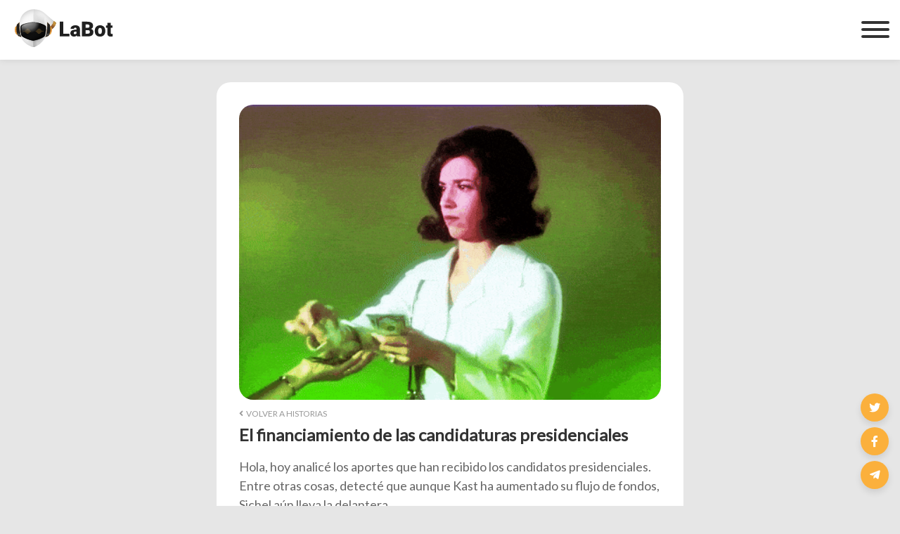

--- FILE ---
content_type: text/html; charset=utf-8
request_url: https://chatbot.labot.cl/historia?created_at=2021-11-08T14%3A22%3A10.740-03%3A00&description=Hola%2C+hoy+analic%C3%A9+los+aportes+que+han+recibido+los+candidatos+presidenciales.+Entre+otras+cosas%2C+detect%C3%A9+que+aunque+Kast+ha+aumentado+su+flujo+de+fondos%2C+Sichel+a%C3%BAn+lleva+la+delantera.&id=121&image=https%3A%2F%2Fmedia.giphy.com%2Fmedia%2FMdjqowHpLJpVXUApMk%2Fgiphy-downsized-large.gif&title=El+financiamiento+de+las+candidaturas+presidenciales
body_size: 8721
content:
<!DOCTYPE html>
<html>
<head>
  <meta name="csrf-param" content="authenticity_token" />
<meta name="csrf-token" content="OTINvUmUHA6yJyoQHDcQvMc9qcaZQtGUYkoBEx+cshzGabg39vzPdSVIW0Y4mHni5ReV+pEjAp86aMGpuO4Bgw==" />
  

  <meta charset="UTF-8">
  <meta name="viewport" content="width=device-width, initial-scale=1.0">
  <link rel="icon" href="/assets/logo-iso-a80854b119cc53a7c4134e1ba92df7e7b8da5bb8beade46042778ca0b4e60159.svg">
  <link rel="apple-touch-icon-precomposed" href="/assets/logo-iso-a80854b119cc53a7c4134e1ba92df7e7b8da5bb8beade46042778ca0b4e60159.svg">
  <title> Historias de LaBot
</title>

  <!-- Meta Information starts -->
  <meta name="description" content="Historias de LaBot">
  <meta name="keywords" content="">
  <meta name="author" content="LaBot">
  <meta name="robots" content="index,follow">
  <meta name="copyright" content="">

  <!-- Open Graph / Facebook -->
  <meta property="og:title" content=" Historias de LaBot
">
  <meta property="og:type" content="Chatbot">
  <meta property="og:url" content="www.labot.cl">
  <meta property="og:image" content="/assets/og-6d38eed3c6274af561fc4fe67dff1313ddf123016b0048d8f47b2345c5364210.png">
  <meta property="og:site_name" content="LaBot">
  <meta property="fb:admins" content="1985973234982085">
  <meta property="og:description" content="Historias de LaBot">

  <!-- Twitter Cards-->
  <meta property="twitter:card" content="summary_large_image">
  <meta property="twitter:url" content="www.labot.cl">
  <meta property="twitter:title" content=" Historias de LaBot
">
  <meta property="twitter:description" content="Historias de LaBot">
  <meta property="twitter:image" content="/assets/tw-6d38eed3c6274af561fc4fe67dff1313ddf123016b0048d8f47b2345c5364210.png">

  <!-- Global site tag (gtag.js) - Google Analytics -->
  <script async src="https://www.googletagmanager.com/gtag/js?id=UA-108871576-2"></script>
  <script>
    window.dataLayer = window.dataLayer || [];

    function gtag() {
      dataLayer.push(arguments);
    }

    gtag('js', new Date());
    gtag('config', 'UA-108871576-2');
  </script>

  <link href="https://fonts.googleapis.com/css?family=Lato&display=swap" rel="stylesheet">
  <script src="https://ajax.googleapis.com/ajax/libs/jquery/3.4.1/jquery.min.js"></script>
  <script src="https://cdn.jsdelivr.net/npm/jquery.scrollto@2.1.2/jquery.scrollTo.min.js"></script>

  <link rel="stylesheet" media="all" href="/assets/application-bdd2fb9bbadddf58d38cf6da894ec5fbfccb57c1d97249314b8932db0a502c8f.css" data-turbolinks-track="reload" />
  <script src="/assets/application-1b478b4f88f2337b971e9e2ccc4555ffd644a6285a2453647fc7a5554e4404ef.js" data-turbolinks-track="reload"></script>
  <meta name="facebook-domain-verification" content="wucjnyd9pyxvlsgg8nhfzwt5l5ma79" />
</head>

<body class="ease">
<div id="menu-nav" class="ease">
  <ul class="menu-labot disabled">
    <li><a href="http://www.web.labot.cl/">Sobre LaBot</a></li>
    <li><a href="/historias">Historias</a></li>
  <li><a href="https://documenta.labot.cl/" target="_blank">Documenta LaBot</a></li>
    <li><a href="http://chequea.labot.cl/" target="_blank">Chequea LaBot</a></li>
    <li><a href="https://robotlabot.substack.com/" target="_blank">LaBot Constituyente</a></li>
    <li><a href="http://www.web.labot.cl/category/implant-files/">Reportajes</a></li>
    <li><a href="http://www.web.labot.cl/documentos/">Documentos</a></li>
    <li><a href="http://t.me/robotlabot" target="_blank"><i class="fa fa-telegram-plane"></i> Telegram</a></li>
    <!--<li><a href="#"><i class="fa fa-facebook-messenger"></i> Messenger</a></li>-->
    <li><a href="https://www.facebook.com/RobotLaBot" target="_blank"><i class="fa fa-facebook"></i> Facebook</a></li>
    <li><a href="https://twitter.com/RobotLaBot" target="_blank"><i class="fa fa-twitter"></i> Twitter</a></li>
  </ul>
  <div id="drilo">
    <p>design by
      <a href="http://www.drilo.cl" title="Drilo | Digital Creative Studio" target="_blank">
        <svg class="ease" version="1.1" id="Drilo" xmlns="http://www.w3.org/2000/svg" xmlns:xlink="http://www.w3.org/1999/xlink" x="0px" y="0px" width="100px" viewBox="0 0 100 40.25" enable-background="new 0 0 100 40.25" xml:space="preserve">
          <g>
            <path id="XMLID_68_" fill="#333333" d="M22.571,36.997l-0.159-1.751c-1.22,1.592-3.713,2.387-6.631,2.387
                                c-5.729,0-12.095-4.563-12.095-12.362c0-7.852,5.623-13.051,12.944-13.051c2.016,0,3.554,0.424,4.509,1.008V3.265h7.533v33.732
                                H22.571z M21.139,20.391c-0.902-0.849-2.44-1.485-4.35-1.485c-3.13,0-5.623,2.493-5.623,5.995c0,3.502,2.493,5.995,5.623,5.995
                                c1.804,0,3.342-0.637,4.35-1.645V20.391z"></path>
            <path id="XMLID_17_" fill="#333333" d="M47.187,19.277c-4.138,0-7.958,2.44-7.958,8.223v9.497h-7.745V12.964h7.162l0.212,3.767
                                c1.485-3.024,4.456-4.191,8.382-4.191L47.187,19.277z"></path>
            <path id="XMLID_64_" fill="#333" d="M49.15,14.182c0,0,1.578,1.318,3.82,1.318c2.51,0,4.031-1.317,4.031-1.317v22.815H49.15
                                V14.182"></path>
            <path id="circle" fill="#BABF10" d="M53.076,4.481c-2.481,0-4.499,2.019-4.499,4.5c0,2.48,2.018,4.498,4.499,4.498
                                c2.48,0,4.499-2.018,4.499-4.498C57.575,6.499,55.557,4.481,53.076,4.481z"></path>
            <path id="XMLID_60_" fill="#333333" d="M67.771,38.058c-3.236-0.212-7.215-3.13-7.215-8.701V3.265h7.692v25.509
                                c0,2.281,1.379,3.502,2.971,3.873L67.771,38.058z"></path>
            <path id="XMLID_4_" fill="3333333" d="M84.534,37.74c-7.268,0-13.104-5.252-13.104-12.733c0-7.534,5.835-12.786,13.104-12.786
                                c7.215,0,13.05,5.252,13.05,12.786C97.584,32.488,91.749,37.74,84.534,37.74z M84.534,18.8c-3.024,0-5.57,2.599-5.57,6.207
                                c0,3.555,2.547,6.101,5.57,6.101c2.971,0,5.57-2.547,5.57-6.101C90.104,21.399,87.505,18.8,84.534,18.8z"></path>
          </g>
        </svg>
      </a>
    </p>
  </div>
</div>
<header id="header-labot" class="ease">
  <div class="row">
    <div class="col-xs-6">
      <div class="logo-wrap">
        <a href="/" data-turbolinks="false"><img src="/assets/logo-3e649f4528c78c76c98efb78d8793263c60cb9375ca206fc448f6f2dea26f69d.svg" alt="LaBot"></a>
      </div>
    </div>
    <div class="col-xs-6">
      <div class="hamburger-wrap ease">
        <div class="hamburger hamburger--spring js-hamburger ease">
          <div class="hamburger-box">
            <div class="hamburger-inner"></div>
          </div>
        </div>
      </div><!-- / .hamburger-wrap -->
    </div>
  </div>
</header>


<div id="historias-show-labot">
  <div class="main-img-historia">
    <img src="https://media.giphy.com/media/MdjqowHpLJpVXUApMk/giphy-downsized-large.gif" alt="">
  </div>
  <div class="title-show-historias">
    <ul id="crumbs">
      <li><a href="/historias"><i class="fa fa-angle-left"></i> Volver a Historias</a></li>
    </ul>
    <h1>El financiamiento de las candidaturas presidenciales</h1>
    <p>Hola, hoy analicé los aportes que han recibido los candidatos presidenciales. Entre otras cosas, detecté que aunque Kast ha aumentado su flujo de fondos, Sichel aún lleva la delantera.</p>
  </div>
  <div class="cta-historias">
    <div id="fb-wrap">
      <a href="http://m.me/RobotLaBot?ref=121" target="_blank"><img src="https://cdn.msgsndr.com/location%2F7h48LTkWCr17OXGfXOEB%2Fimages%2F3e588494-65ec-4390-a551-433ab5a7e3ef.png?alt=media" alt=""></a>
    </div>
    <div class="cta-labot">
      <a href="/?story_id=121">
        <img src="/assets/logo-iso-a80854b119cc53a7c4134e1ba92df7e7b8da5bb8beade46042778ca0b4e60159.svg" alt="">
        Leer en labot.cl
      </a>
    </div>
  </div>
  <div class="date-historia" style="text-align: center;">
    <p>Historia publicada el 08/11/2021</p>
  </div>
</div>
<footer>
  <div id="scroll-bottom"></div>
  <div id="social-media" class="ease">
    <ul class="menu-social-media">
      <li><a href="https://twitter.com/RobotLaBot" target="_blank"><i class="fa fa-twitter"></i></a></li>
      <li><a href="https://www.facebook.com/RobotLaBot" target="_blank"><i class="fa fa-facebook"></i></a></li>
      <li><a href="http://t.me/robotlabot" target="_blank"><i class="fa fa-telegram-plane"></i></a></li>
    </ul>
  </div>
  <script src="https://code.jquery.com/jquery-3.4.1.min.js"></script>
  <script src="https://kit.fontawesome.com/88652850cc.js" crossorigin="anonymous"></script>
  <script>
    $(document).ready(function () {
      $(".hamburger").click(function () {
        $(this).toggleClass("is-active");
        $("body").toggleClass("menu-active");
        $("#menu-nav").toggleClass("is-active");
      });
      $(document).on("DOMNodeInserted", function (e) {
        $(".chat-bubble-btn button").click(function () {
          $(this).parents(".chat-row").addClass("parent-selected");
          $(this).parents(".chat-bubble-btn").addClass("btn-selected");
        });
      });
    });
  </script>
</footer>
</body>
</html>


--- FILE ---
content_type: text/css
request_url: https://chatbot.labot.cl/assets/application-bdd2fb9bbadddf58d38cf6da894ec5fbfccb57c1d97249314b8932db0a502c8f.css
body_size: 4110
content:
div.card.bot{text-align:left;margin:10px}div.card.human{text-align:right}#button_card{display:flex;justify-content:center;align-items:center}#buttons{display:inline-block}#buttons>button{margin:5px}.container-fluid{margin-right:auto;margin-left:auto;padding-right:2rem;padding-left:2rem}.row{box-sizing:border-box;display:-ms-flexbox;display:-webkit-box;display:flex;-ms-flex:0 1 auto;-webkit-box-flex:0;flex:0 1 auto;-ms-flex-direction:row;-webkit-box-orient:horizontal;-webkit-box-direction:normal;flex-direction:row;-ms-flex-wrap:wrap;flex-wrap:wrap;margin-right:-1rem;margin-left:-1rem}.row.reverse{-ms-flex-direction:row-reverse;-webkit-box-orient:horizontal;-webkit-box-direction:reverse;flex-direction:row-reverse}.col.reverse{-ms-flex-direction:column-reverse;-webkit-box-orient:vertical;-webkit-box-direction:reverse;flex-direction:column-reverse}.col-xs,.col-xs-1,.col-xs-2,.col-xs-3,.col-xs-4,.col-xs-5,.col-xs-6,.col-xs-7,.col-xs-8,.col-xs-9,.col-xs-10,.col-xs-11,.col-xs-12{box-sizing:border-box;-ms-flex:0 0 auto;-webkit-box-flex:0;flex:0 0 auto;padding-right:1rem;padding-left:1rem}.col-xs{-webkit-flex-grow:1;-ms-flex-positive:1;-webkit-box-flex:1;flex-grow:1;-ms-flex-preferred-size:0;flex-basis:0;max-width:100%}.col-xs-1{-ms-flex-preferred-size:8.333%;flex-basis:8.333%;max-width:8.333%}.col-xs-2{-ms-flex-preferred-size:16.667%;flex-basis:16.667%;max-width:16.667%}.col-xs-3{-ms-flex-preferred-size:25%;flex-basis:25%;max-width:25%}.col-xs-4{-ms-flex-preferred-size:33.333%;flex-basis:33.333%;max-width:33.333%}.col-xs-5{-ms-flex-preferred-size:41.667%;flex-basis:41.667%;max-width:41.667%}.col-xs-6{-ms-flex-preferred-size:50%;flex-basis:50%;max-width:50%}.col-xs-7{-ms-flex-preferred-size:58.333%;flex-basis:58.333%;max-width:58.333%}.col-xs-8{-ms-flex-preferred-size:66.667%;flex-basis:66.667%;max-width:66.667%}.col-xs-9{-ms-flex-preferred-size:75%;flex-basis:75%;max-width:75%}.col-xs-10{-ms-flex-preferred-size:83.333%;flex-basis:83.333%;max-width:83.333%}.col-xs-11{-ms-flex-preferred-size:91.667%;flex-basis:91.667%;max-width:91.667%}.col-xs-12{-ms-flex-preferred-size:100%;flex-basis:100%;max-width:100%}.col-xs-offset-1{margin-left:8.333%}.col-xs-offset-2{margin-left:16.667%}.col-xs-offset-3{margin-left:25%}.col-xs-offset-4{margin-left:33.333%}.col-xs-offset-5{margin-left:41.667%}.col-xs-offset-6{margin-left:50%}.col-xs-offset-7{margin-left:58.333%}.col-xs-offset-8{margin-left:66.667%}.col-xs-offset-9{margin-left:75%}.col-xs-offset-10{margin-left:83.333%}.col-xs-offset-11{margin-left:91.667%}.start-xs{-ms-flex-pack:start;-webkit-box-pack:start;justify-content:flex-start;text-align:start}.center-xs{-ms-flex-pack:center;-webkit-box-pack:center;justify-content:center;text-align:center}.end-xs{-ms-flex-pack:end;-webkit-box-pack:end;justify-content:flex-end;text-align:end}.top-xs{-ms-flex-align:start;-webkit-box-align:start;align-items:flex-start}.middle-xs{-ms-flex-align:center;-webkit-box-align:center;align-items:center}.bottom-xs{-ms-flex-align:end;-webkit-box-align:end;align-items:flex-end}.around-xs{-ms-flex-pack:distribute;justify-content:space-around}.between-xs{-ms-flex-pack:justify;-webkit-box-pack:justify;justify-content:space-between}.first-xs{-ms-flex-order:-1;-webkit-box-ordinal-group:0;order:-1}.last-xs{-ms-flex-order:1;-webkit-box-ordinal-group:2;order:1}@media only screen and (min-width: 48em){.container{width:46rem}.col-sm,.col-sm-1,.col-sm-2,.col-sm-3,.col-sm-4,.col-sm-5,.col-sm-6,.col-sm-7,.col-sm-8,.col-sm-9,.col-sm-10,.col-sm-11,.col-sm-12{box-sizing:border-box;-ms-flex:0 0 auto;-webkit-box-flex:0;flex:0 0 auto;padding-right:1rem;padding-left:1rem}.col-sm{-webkit-flex-grow:1;-ms-flex-positive:1;-webkit-box-flex:1;flex-grow:1;-ms-flex-preferred-size:0;flex-basis:0;max-width:100%}.col-sm-1{-ms-flex-preferred-size:8.333%;flex-basis:8.333%;max-width:8.333%}.col-sm-2{-ms-flex-preferred-size:16.667%;flex-basis:16.667%;max-width:16.667%}.col-sm-3{-ms-flex-preferred-size:25%;flex-basis:25%;max-width:25%}.col-sm-4{-ms-flex-preferred-size:33.333%;flex-basis:33.333%;max-width:33.333%}.col-sm-5{-ms-flex-preferred-size:41.667%;flex-basis:41.667%;max-width:41.667%}.col-sm-6{-ms-flex-preferred-size:50%;flex-basis:50%;max-width:50%}.col-sm-7{-ms-flex-preferred-size:58.333%;flex-basis:58.333%;max-width:58.333%}.col-sm-8{-ms-flex-preferred-size:66.667%;flex-basis:66.667%;max-width:66.667%}.col-sm-9{-ms-flex-preferred-size:75%;flex-basis:75%;max-width:75%}.col-sm-10{-ms-flex-preferred-size:83.333%;flex-basis:83.333%;max-width:83.333%}.col-sm-11{-ms-flex-preferred-size:91.667%;flex-basis:91.667%;max-width:91.667%}.col-sm-12{-ms-flex-preferred-size:100%;flex-basis:100%;max-width:100%}.col-sm-offset-1{margin-left:8.333%}.col-sm-offset-2{margin-left:16.667%}.col-sm-offset-3{margin-left:25%}.col-sm-offset-4{margin-left:33.333%}.col-sm-offset-5{margin-left:41.667%}.col-sm-offset-6{margin-left:50%}.col-sm-offset-7{margin-left:58.333%}.col-sm-offset-8{margin-left:66.667%}.col-sm-offset-9{margin-left:75%}.col-sm-offset-10{margin-left:83.333%}.col-sm-offset-11{margin-left:91.667%}.start-sm{-ms-flex-pack:start;-webkit-box-pack:start;justify-content:flex-start;text-align:start}.center-sm{-ms-flex-pack:center;-webkit-box-pack:center;justify-content:center;text-align:center}.end-sm{-ms-flex-pack:end;-webkit-box-pack:end;justify-content:flex-end;text-align:end}.top-sm{-ms-flex-align:start;-webkit-box-align:start;align-items:flex-start}.middle-sm{-ms-flex-align:center;-webkit-box-align:center;align-items:center}.bottom-sm{-ms-flex-align:end;-webkit-box-align:end;align-items:flex-end}.around-sm{-ms-flex-pack:distribute;justify-content:space-around}.between-sm{-ms-flex-pack:justify;-webkit-box-pack:justify;justify-content:space-between}.first-sm{-ms-flex-order:-1;-webkit-box-ordinal-group:0;order:-1}.last-sm{-ms-flex-order:1;-webkit-box-ordinal-group:2;order:1}}@media only screen and (min-width: 62em){.container{width:61rem}.col-md,.col-md-1,.col-md-2,.col-md-3,.col-md-4,.col-md-5,.col-md-6,.col-md-7,.col-md-8,.col-md-9,.col-md-10,.col-md-11,.col-md-12{box-sizing:border-box;-ms-flex:0 0 auto;-webkit-box-flex:0;flex:0 0 auto;padding-right:1rem;padding-left:1rem}.col-md{-webkit-flex-grow:1;-ms-flex-positive:1;-webkit-box-flex:1;flex-grow:1;-ms-flex-preferred-size:0;flex-basis:0;max-width:100%}.col-md-1{-ms-flex-preferred-size:8.333%;flex-basis:8.333%;max-width:8.333%}.col-md-2{-ms-flex-preferred-size:16.667%;flex-basis:16.667%;max-width:16.667%}.col-md-3{-ms-flex-preferred-size:25%;flex-basis:25%;max-width:25%}.col-md-4{-ms-flex-preferred-size:33.333%;flex-basis:33.333%;max-width:33.333%}.col-md-5{-ms-flex-preferred-size:41.667%;flex-basis:41.667%;max-width:41.667%}.col-md-6{-ms-flex-preferred-size:50%;flex-basis:50%;max-width:50%}.col-md-7{-ms-flex-preferred-size:58.333%;flex-basis:58.333%;max-width:58.333%}.col-md-8{-ms-flex-preferred-size:66.667%;flex-basis:66.667%;max-width:66.667%}.col-md-9{-ms-flex-preferred-size:75%;flex-basis:75%;max-width:75%}.col-md-10{-ms-flex-preferred-size:83.333%;flex-basis:83.333%;max-width:83.333%}.col-md-11{-ms-flex-preferred-size:91.667%;flex-basis:91.667%;max-width:91.667%}.col-md-12{-ms-flex-preferred-size:100%;flex-basis:100%;max-width:100%}.col-md-offset-1{margin-left:8.333%}.col-md-offset-2{margin-left:16.667%}.col-md-offset-3{margin-left:25%}.col-md-offset-4{margin-left:33.333%}.col-md-offset-5{margin-left:41.667%}.col-md-offset-6{margin-left:50%}.col-md-offset-7{margin-left:58.333%}.col-md-offset-8{margin-left:66.667%}.col-md-offset-9{margin-left:75%}.col-md-offset-10{margin-left:83.333%}.col-md-offset-11{margin-left:91.667%}.start-md{-ms-flex-pack:start;-webkit-box-pack:start;justify-content:flex-start;text-align:start}.center-md{-ms-flex-pack:center;-webkit-box-pack:center;justify-content:center;text-align:center}.end-md{-ms-flex-pack:end;-webkit-box-pack:end;justify-content:flex-end;text-align:end}.top-md{-ms-flex-align:start;-webkit-box-align:start;align-items:flex-start}.middle-md{-ms-flex-align:center;-webkit-box-align:center;align-items:center}.bottom-md{-ms-flex-align:end;-webkit-box-align:end;align-items:flex-end}.around-md{-ms-flex-pack:distribute;justify-content:space-around}.between-md{-ms-flex-pack:justify;-webkit-box-pack:justify;justify-content:space-between}.first-md{-ms-flex-order:-1;-webkit-box-ordinal-group:0;order:-1}.last-md{-ms-flex-order:1;-webkit-box-ordinal-group:2;order:1}}@media only screen and (min-width: 75em){.container{width:71rem}.col-lg,.col-lg-1,.col-lg-2,.col-lg-3,.col-lg-4,.col-lg-5,.col-lg-6,.col-lg-7,.col-lg-8,.col-lg-9,.col-lg-10,.col-lg-11,.col-lg-12{box-sizing:border-box;-ms-flex:0 0 auto;-webkit-box-flex:0;flex:0 0 auto;padding-right:1rem;padding-left:1rem}.col-lg{-webkit-flex-grow:1;-ms-flex-positive:1;-webkit-box-flex:1;flex-grow:1;-ms-flex-preferred-size:0;flex-basis:0;max-width:100%}.col-lg-1{-ms-flex-preferred-size:8.333%;flex-basis:8.333%;max-width:8.333%}.col-lg-2{-ms-flex-preferred-size:16.667%;flex-basis:16.667%;max-width:16.667%}.col-lg-3{-ms-flex-preferred-size:25%;flex-basis:25%;max-width:25%}.col-lg-4{-ms-flex-preferred-size:33.333%;flex-basis:33.333%;max-width:33.333%}.col-lg-5{-ms-flex-preferred-size:41.667%;flex-basis:41.667%;max-width:41.667%}.col-lg-6{-ms-flex-preferred-size:50%;flex-basis:50%;max-width:50%}.col-lg-7{-ms-flex-preferred-size:58.333%;flex-basis:58.333%;max-width:58.333%}.col-lg-8{-ms-flex-preferred-size:66.667%;flex-basis:66.667%;max-width:66.667%}.col-lg-9{-ms-flex-preferred-size:75%;flex-basis:75%;max-width:75%}.col-lg-10{-ms-flex-preferred-size:83.333%;flex-basis:83.333%;max-width:83.333%}.col-lg-11{-ms-flex-preferred-size:91.667%;flex-basis:91.667%;max-width:91.667%}.col-lg-12{-ms-flex-preferred-size:100%;flex-basis:100%;max-width:100%}.col-lg-offset-1{margin-left:8.333%}.col-lg-offset-2{margin-left:16.667%}.col-lg-offset-3{margin-left:25%}.col-lg-offset-4{margin-left:33.333%}.col-lg-offset-5{margin-left:41.667%}.col-lg-offset-6{margin-left:50%}.col-lg-offset-7{margin-left:58.333%}.col-lg-offset-8{margin-left:66.667%}.col-lg-offset-9{margin-left:75%}.col-lg-offset-10{margin-left:83.333%}.col-lg-offset-11{margin-left:91.667%}.start-lg{-ms-flex-pack:start;-webkit-box-pack:start;justify-content:flex-start;text-align:start}.center-lg{-ms-flex-pack:center;-webkit-box-pack:center;justify-content:center;text-align:center}.end-lg{-ms-flex-pack:end;-webkit-box-pack:end;justify-content:flex-end;text-align:end}.top-lg{-ms-flex-align:start;-webkit-box-align:start;align-items:flex-start}.middle-lg{-ms-flex-align:center;-webkit-box-align:center;align-items:center}.bottom-lg{-ms-flex-align:end;-webkit-box-align:end;align-items:flex-end}.around-lg{-ms-flex-pack:distribute;justify-content:space-around}.between-lg{-ms-flex-pack:justify;-webkit-box-pack:justify;justify-content:space-between}.first-lg{-ms-flex-order:-1;-webkit-box-ordinal-group:0;order:-1}.last-lg{-ms-flex-order:1;-webkit-box-ordinal-group:2;order:1}}@keyframes slideInFromLeft{0%{-webkit-transform:translateX(-200%);-moz-transform:translateX(-200%);-ms-transform:translateX(-200%);-o-transform:translateX(-200%);transform:translateX(-200%);opacity:0}100%{-webkit-transform:translateX(0);-moz-transform:translateX(0);-ms-transform:translateX(0);-o-transform:translateX(0);transform:translateX(0);opacity:1}}@keyframes slideInFromRight{0%{-webkit-transform:translateX(50%);-moz-transform:translateX(50%);-ms-transform:translateX(50%);-o-transform:translateX(50%);transform:translateX(50%);opacity:0}100%{-webkit-transform:translateX(0);-moz-transform:translateX(0);-ms-transform:translateX(0);-o-transform:translateX(0);transform:translateX(0);opacity:1}}#drilo{text-align:center;font-size:11px;margin-bottom:0;position:absolute;width:100%;bottom:0;background:#e6e6e6}#drilo svg{width:40px}#drilo svg path{fill:#444}#drilo svg path#circle,#menu-nav #drilo svg path#circle{fill:#BABF10}#drilo p{line-height:1.8;color:#666}#drilo p a{display:inline-block;vertical-align:middle}#menu-nav #drilo{background:#333333}#menu-nav #drilo svg path{fill:#f5f5f5}#menu-nav #drilo p{color:#f5f5f5}a,button,path{-webkit-transition:all .3s ease-in-out;-moz-transition:all .3s ease-in-out;-ms-transition:all .3s ease-in-out;-o-transition:all .3s ease-in-out;transition:all .3s ease-in-out}.ease{-webkit-transition:all .5s ease-in-out;-moz-transition:all .5s ease-in-out;-ms-transition:all .5s ease-in-out;-o-transition:all .5s ease-in-out;transition:all .5s ease-in-out}body{background:#e6e6e6;margin:0;font-family:'Lato', sans-serif;background-size:300px;background-attachment:fixed;overflow-x:hidden;position:relative;min-height:calc(100vh - 85px);padding-top:85px;width:100%}body.menu-active #header-labot,body.menu-active{width:calc(100% - 300px)}#header-labot{background:#fff;padding:0;box-shadow:rgba(0,0,0,0.1) 0px 0px 10px;position:fixed;width:100%;z-index:99;height:85px;top:0}#header-labot>.row{padding:.5em 1em}#header-labot .logo-wrap>a{display:block}#header-labot .logo-wrap img{max-width:150px;height:auto;width:100%}.hamburger{font:inherit;display:inline-block;overflow:visible;margin:0;padding:20px 15px;cursor:pointer;transition-timing-function:linear;transition-duration:.15s;transition-property:opacity,filter;text-transform:none;color:inherit;border:0;background-color:transparent}.hamburger-wrap{position:absolute;right:0}.hamburger-box{position:relative;display:inline-block;width:40px;height:24px}.hamburger-inner,.hamburger-inner:after,.hamburger-inner:before{position:absolute;width:40px;height:4px;transition-timing-function:ease;transition-duration:.15s;transition-property:transform;border-radius:4px;background-color:#333}.hamburger-inner:after,.hamburger-inner:before{display:block;content:""}.hamburger--spring.is-active .hamburger-inner{transition-delay:.22s;background-color:transparent !important}.hamburger.is-active .hamburger-inner,.hamburger.is-active .hamburger-inner:after,.hamburger.is-active .hamburger-inner:before{background-color:#333}.hamburger--spring .hamburger-inner{top:2px;transition:background-color 0s linear .13s}.hamburger-inner:before{top:-10px}.hamburger-inner:after{bottom:-10px}.hamburger--spring .hamburger-inner:before{top:10px;transition:top 0.1s cubic-bezier(0.33333, 0.66667, 0.66667, 1) 0.2s,transform 0.13s cubic-bezier(0.55, 0.055, 0.675, 0.19)}.hamburger--spring .hamburger-inner:after{top:20px;transition:top 0.2s cubic-bezier(0.33333, 0.66667, 0.66667, 1) 0.2s,transform 0.13s cubic-bezier(0.55, 0.055, 0.675, 0.19)}.hamburger--spring.is-active .hamburger-inner:before{top:0;transition:top 0.1s cubic-bezier(0.33333, 0, 0.66667, 0.33333) 0.15s,transform 0.13s cubic-bezier(0.215, 0.61, 0.355, 1) 0.22s;transform:translate3d(0, 10px, 0) rotate(45deg)}.hamburger--spring.is-active .hamburger-inner:after{top:0;transition:top 0.2s cubic-bezier(0.33333, 0, 0.66667, 0.33333),transform 0.13s cubic-bezier(0.215, 0.61, 0.355, 1) 0.22s;transform:translate3d(0, 10px, 0) rotate(-45deg)}#menu-nav{position:fixed;height:100%;right:-300px;width:300px;background:#333;z-index:9999;top:0}#menu-nav.is-active{right:0}#menu-nav ul{list-style:none;margin:0;padding:0}#menu-nav li a{display:block;color:#fff;text-decoration:none;text-align:left;padding:1.5em 2em;border-bottom:solid 1px rgba(255,255,255,0.1);opacity:.8}#menu-nav li a:hover,#menu-nav li a:focus{color:#fbb03c;opacity:1}#menu-nav li a i{margin-right:.5em}.menu-labot.disabled{opacity:1;pointer-events:all}#social-media{position:fixed;right:1em;bottom:1em;z-index:9}body.menu-active #social-media{right:310px}#social-media ul.menu-social-media{list-style:none;margin:0;padding:0}#social-media ul.menu-social-media>li>a{background:#fbb03c;color:#fff;border-radius:100%;text-align:center;display:block;width:40px;height:40px;font-size:16px;line-height:2.5;margin-bottom:.5em;box-shadow:rgba(0,0,0,0.1) 0px 5px 10px}#social-media ul.menu-social-media>li>a:hover{background:#F39200}i.fa-telegram-plane,i.fa-facebook-messenger{font-family:"Font Awesome 5 Brands"}#chat-labot{overflow:hidden}.row.center-xs{margin:0}#content-chatbot{padding:1em 0;text-align:left;padding-bottom:4em}div#content-chatbot>.row{margin:0}img.loading-gif{width:40px}.avatar-chatbot{position:absolute;width:65px;right:0;top:-4.26565px;-webkit-transition:all .5s ease-in-out;-moz-transition:all .5s ease-in-out;-ms-transition:all .5s ease-in-out;-o-transition:all .5s ease-in-out;transition:all .5s ease-in-out;animation:.5s ease-in-out 0s 1 slideInFromLeft}.avatar-chatbot img{max-width:65px}.avatar-col{position:relative}.chat-buttons{margin-bottom:20px;-webkit-transition:all .5s ease-in-out;-moz-transition:all .5s ease-in-out;-ms-transition:all .5s ease-in-out;-o-transition:all .5s ease-in-out;transition:all .5s ease-in-out;animation:1s ease-in-out 0s 1 slideInFromRight;position:relative}.chat-row{display:flex;flex-wrap:wrap}.chat-row>div{margin-right:20px;margin-bottom:10px}.chat-row>div.chat-50{width:48%;margin-right:2%;margin-bottom:2%}.chat-row>div.chat-100{width:100%;margin-right:2%;margin-bottom:2%}.chat-row>div.chat-btn-selected{width:auto !important;margin-right:0}div.chat-btn-selected.chat-bubble-btn>button{border-radius:20px}div.chat-btn-selected.chat-bubble-btn>button svg.chat-talk{display:block}.chat-col{display:flex;flex-wrap:wrap}.chat-buttons-title h3{margin:5px 0;font-weight:400;text-transform:uppercase;font-size:12px;color:#4a4a4a;margin-right:25px;display:none}.chat-bubble-btn{display:block;position:relative}.chat-bubble-btn>button{background:#fbb03c;color:#fff;border:none;font-size:14px;border-radius:10px;padding:1.5em 1.8em;position:relative;box-shadow:rgba(0,0,0,0.1) 0px 5px 10px;outline:none !important;display:block;min-width:100%;line-height:1;cursor:pointer;-webkit-transition:all .5s ease-in-out;-moz-transition:all .5s ease-in-out;-ms-transition:all .5s ease-in-out;-o-transition:all .5s ease-in-out;transition:all .5s ease-in-out;z-index:9}.parent-selected .chat-bubble-btn{display:none}.parent-selected .chat-bubble-btn.btn-selected{display:block !important;width:100% !important}.parent-selected .chat-bubble-btn.btn-selected>button{right:0;width:auto;min-width:20%;margin-left:auto}.chat-bubble-btn>button:before{content:"";position:absolute;right:-18px;bottom:-1px;background:url("/assets/chatTalkOrange-6de4af3e5febe8a1a88dba8dd0c37c385e5c295301f2e10f929a314bd049ad9d.svg") no-repeat;width:68px;height:38px;background-size:cover;z-index:-1;opacity:0;visibility:hidden}.parent-selected .chat-bubble-btn.btn-selected>button:before{opacity:1;visibility:visible}.chat-bubble-btn>button:hover,.chat-bubble-btn.chat-btn-selected>button:hover,.chat-bubble-btn.chat-btn-selected>button{background:#F39200;cursor:pointer}.chat-bubble-btn>button svg.svg-inline--fa,.chat-bubble-btn>button>i{margin-right:5px}.chat-bubble-btn>button svg.chat-talk{width:60px;height:auto;right:-16px;-moz-transform:scaleX(-1);-webkit-transform:scaleX(-1);-o-transform:scaleX(-1);transform:scaleX(-1);-ms-filter:fliph;filter:fliph;bottom:-1px;display:none}.chat-bubble-btn>button:hover svg.chat-talk path,.chat-bubble-btn.chat-btn-selected>button:hover svg.chat-talk path,.chat-bubble-btn.chat-btn-selected>button svg.chat-talk path{fill:#F39200}.chat-bubble-wrap{display:block;width:100%}.chat-bubble{background:#fff;min-width:30px;min-height:20px;display:inline-block;border-radius:20px;padding:1em 1.2em;position:relative;box-shadow:rgba(0,0,0,0.1) 0px 5px 10px;margin-bottom:10px;color:#4a4a4a;max-width:92%;-webkit-transition:all .5s ease-in-out;-moz-transition:all .5s ease-in-out;-ms-transition:all .5s ease-in-out;-o-transition:all .5s ease-in-out;transition:all .5s ease-in-out;animation:.5s ease-in-out 0s 1 slideInFromRight}.chat-bubble p{margin:0;position:relative;z-index:9;margin-bottom:5px;line-height:1.4}.chat-bubble>svg{position:absolute;left:-16px;bottom:-1px;width:60px;height:auto}.chat-bubble img{max-width:100%;height:auto;border-radius:20px;-webkit-transition:all .5s ease-in-out;-moz-transition:all .5s ease-in-out;-ms-transition:all .5s ease-in-out;-o-transition:all .5s ease-in-out;transition:all .5s ease-in-out}.chat-bubble .iframe-chat{border-radius:20px;overflow:hidden}.chat-link-a{color:#4a4a4a;text-decoration:none;outline:none !important;display:block;position:relative;z-index:9;padding-left:26px}.chat-link-a svg{font-size:14px;margin-right:5px;position:absolute;left:0;top:3px}.chat-link-a:hover{color:#F39200}.chat-link-a:hover svg path{color:#4a4a4a}.chat-link h4,.chat-link h3{margin:0;font-weight:400}.chat-link h4{color:#F39200;margin-bottom:5px;font-size:14px}.chat-link p{margin:.5em 0 1em 0;font-size:14px}.chat-text a{color:#F39200;font-size:14px;display:block;overflow-wrap:break-word;word-wrap:break-word;-ms-word-break:break-all;word-break:break-all;word-break:break-word;-ms-hyphens:auto;-moz-hyphens:auto;-webkit-hyphens:auto;hyphens:auto}.twitter-tweet{width:100% !important;min-width:10px !important}.disabled{pointer-events:none;opacity:0.5}#historias-labot{width:90%;max-width:960px;margin:2em auto}#historias-labot .historias-title{padding-bottom:1em}#historias-labot h1{font-size:24px;color:#333;text-align:center;font-weight:900;text-shadow:1px 1px 0 #FFFFFF}.historia-snippet:hover{box-shadow:rgba(0,0,0,0.1) 0px 5px 10px}.historia-snippet .cover-historia{overflow:hidden}.historia-snippet .cover-historia img{max-width:100%;width:100%;height:auto;-webkit-transition:all .3s ease-in-out;-moz-transition:all .3s ease-in-out;-ms-transition:all .3s ease-in-out;-o-transition:all .3s ease-in-out;transition:all .3s ease-in-out}.historia-snippet .cover-historia:hover img{-moz-transform:scale(1.1);-webkit-transform:scale(1.1);-o-transform:scale(1.1);-ms-transform:scale(1.1);transform:scale(1.1)}.excerpt-historia{padding:1em}.excerpt-historia h2{margin-top:0;font-size:16px}.excerpt-historia h2>a{color:#333;text-decoration:none}.excerpt-historia h2>a:hover{color:#F39200}.date-historia{padding:1em}.date-historia p{margin:0;font-size:12px;color:#666}#historias-labot h1{font-family:'Poppins', sans-serif;text-decoration:underline;text-decoration-color:#F39200;font-size:40px;text-decoration-thickness:5px;text-underline-offset:0.2em;text-shadow:none}#historias-labot #grid{display:flex;flex-flow:wrap;align-content:space-between;width:980px}#historias-labot .grid-item{width:31.3%;position:relative;margin:0 0 15px 15px;border-radius:4px;background-color:#fff;box-shadow:0 2px 2px rgba(0,0,0,0.02),0 4px 4px rgba(0,0,0,0.02),0 8px 8px rgba(0,0,0,0.02),0 16px 16px rgba(0,0,0,0.02);color:#333;box-sizing:border-box;overflow:hidden;-webkit-transition:all .3s ease-in-out;-moz-transition:all .3s ease-in-out;-ms-transition:all .3s ease-in-out;-o-transition:all .3s ease-in-out;transition:all .3s ease-in-out}#historias-labot .cover-historia{height:150px;vertical-align:middle;text-align:center;display:block;overflow:hidden;position:relative;background-color:#000}#historias-labot .cover-historia img{max-width:100%;position:absolute;top:0;bottom:0;left:0;right:0;margin:auto}#historias-labot .grid-item:hover{box-shadow:rgba(0,0,0,0.3) 0px 5px 10px}#historias-labot .historia-snippet{position:relative;height:100%}#historias-labot .excerpt-historia{margin-bottom:2em}#historias-labot .date-historia{display:block;height:20px;position:absolute;bottom:0}#historias-labot .date-historia p{color:#F39200}#historias-labot a:hover .historia-snippet .cover-historia img{-moz-transform:scale(1.1);-webkit-transform:scale(1.1);-o-transform:scale(1.1);-ms-transform:scale(1.1);transform:scale(1.1)}@media (max-width: 900px) and (min-width: 501px){#historias-labot .cover-historia{height:110px}#historias-labot #grid{width:100%}#historias-labot .grid-item{width:46%}}@media only screen and (max-width: 500px) and (min-width: 1px){#historias-labot #grid{width:100%}#historias-labot .grid-item{width:100%;margin:0 0 15px 0}#historias-labot .cover-historia{height:170px}}#historias-labot #paginator{position:relative;display:block;width:100%;padding-top:20px;margin:10px auto;text-align:center}#historias-labot #paginator ul.pagination{display:inline-block;padding:0;margin:0}#historias-labot #paginator ul.pagination li{display:inline}#historias-labot #paginator ul.pagination li a{color:black;float:left;padding:9px 13px;text-decoration:none;border-radius:100px;font-size:12px}#historias-labot #paginator ul.pagination li a.active{background-color:#F39200;color:white;border-radius:100px}#historias-labot #paginator ul.pagination li a:hover:not(.active){background-color:#ddd}#historias-show-labot{width:70%;max-width:600px;margin:2em auto;background:#fff;padding:2em;border-radius:20px}.main-img-historia{overflow:hidden;max-height:420px;border-radius:20px}.main-img-historia img{width:100%;height:auto}.title-show-historias h1{font-size:24px;color:#333;margin-top:0}.title-show-historias p{font-size:18px;color:#666;line-height:1.5}#fb-wrap{text-align:center}#fb-wrap img{max-width:260px;margin-top:-30px;margin-left:-40px}#crumbs{margin:.5em 0;padding:0;list-style:none}#crumbs>li>a{text-decoration:none;color:#999;font-size:12px;text-transform:uppercase}#crumbs>li>a:hover{color:#F39200}#crumbs>li>a>i{margin-right:.2em}.cta-historias{display:flex;justify-content:center}.cta-labot{margin-top:7px}.cta-labot>a{display:block;background:#333;color:#fff;text-decoration:none;padding:.5em 2em;border-radius:10px;font-size:16px}.cta-labot>a:hover{background:#F39200}.cta-labot img{width:30px;display:inline-block;vertical-align:middle}@media only screen and (max-width: 767px){body.menu-active{padding-right:0}body.menu-active #header-labot{position:fixed;width:100%;z-index:98}body.menu-active .hamburger-wrap{right:300px}body.menu-active:before{width:100%;content:"";background:rgba(255,255,255,0.9);position:fixed;height:100%;z-index:97;top:0}#social-media{display:none}}@media only screen and (max-width: 600px){#header-labot .logo-wrap img{max-width:130px}.hamburger{padding:15px}body{background-size:200px}.chat-bubble p{font-size:15px}.chat-bubble-btn>button{font-size:14px;padding:1.3em 1.2em}.col-xs-10.chat-col{max-width:100%;flex-basis:100%;-ms-flex-preferred-size:100%;padding:0}.col-xs-2.avatar-col{display:none}.chat-bubble>svg{left:-8px;width:30px;bottom:0}.chat-bubble-btn>button svg.chat-talk{right:-8px;width:30px;bottom:-1px}.chat-bubble .iframe-chat iframe{width:100%;height:auto}}@media only screen and (max-width: 500px){body.menu-active .logo-wrap{display:none}}@media only screen and (max-width: 375px){body.menu-active .hamburger-wrap{right:80%}#menu-nav{width:80%;overflow:auto}}


--- FILE ---
content_type: image/svg+xml
request_url: https://chatbot.labot.cl/assets/logo-iso-a80854b119cc53a7c4134e1ba92df7e7b8da5bb8beade46042778ca0b4e60159.svg
body_size: 20807
content:
<?xml version="1.0" encoding="utf-8"?>
<!-- Generator: Adobe Illustrator 23.0.1, SVG Export Plug-In . SVG Version: 6.00 Build 0)  -->
<svg version="1.1" id="Capa_1" xmlns="http://www.w3.org/2000/svg" xmlns:xlink="http://www.w3.org/1999/xlink" x="0px" y="0px"
	 viewBox="0 0 890 798" style="enable-background:new 0 0 890 798;" xml:space="preserve">
<style type="text/css">
	.st0{fill:url(#SVGID_1_);}
	.st1{opacity:0.39;fill:url(#SVGID_2_);}
	.st2{opacity:0.32;fill:url(#SVGID_3_);}
	.st3{fill:#80623E;}
	.st4{fill:url(#SVGID_4_);}
	.st5{opacity:0.25;fill:#573B1C;}
	.st6{fill:#363636;}
	.st7{opacity:0.19;fill:url(#SVGID_5_);}
	.st8{fill:url(#SVGID_6_);}
	.st9{fill:none;stroke:#363636;stroke-miterlimit:10;}
	.st10{opacity:0.1;fill:none;stroke:#7F7F7F;stroke-width:0.5;stroke-miterlimit:10;}
	.st11{fill:url(#SVGID_7_);}
	.st12{opacity:0.4;fill:url(#SVGID_8_);}
	.st13{opacity:0.31;fill:url(#SVGID_9_);}
	.st14{fill:#DE912F;}
	.st15{fill:url(#SVGID_10_);}
	.st16{fill:#202020;}
	.st17{fill:url(#SVGID_11_);}
	.st18{fill:url(#SVGID_12_);}
	.st19{fill:url(#SVGID_13_);}
	.st20{opacity:0.39;fill:url(#SVGID_14_);}
	.st21{fill:none;stroke:#E7AD47;stroke-width:3;stroke-miterlimit:10;}
	.st22{opacity:0.92;}
	.st23{fill:none;stroke:#954BFA;stroke-width:3;stroke-miterlimit:10;}
	.st24{opacity:0.26;fill:url(#SVGID_15_);}
	.st25{opacity:0.39;fill:url(#SVGID_16_);}
</style>
<g>
	<linearGradient id="SVGID_1_" gradientUnits="userSpaceOnUse" x1="411.307" y1="234.0025" x2="677.9226" y2="550.0469">
		<stop  offset="0" style="stop-color:#F1F1F1"/>
		<stop  offset="1" style="stop-color:#CACACA"/>
	</linearGradient>
	<path class="st0" d="M501.5,32.8 M446.5,658.8 M351,617.9c-71.5-47-89.9-86.4-89.9-86.4c-44.8-90.7-48.7-220.7-48.7-220.7
		c0.7-0.1-0.9-57-0.9-57c12.2-64.7,24.5-100.4,50.4-134.9c15.7-20.9,86.6-94,183.7-94.7C550.1,23.4,607.8,63.8,643,95.3
		c158.7,142.5,185.5,153.6,185.5,153.6c-19.9,102.4-99.2,125.2-128.4,132.5c-20.1,5,2,24.9-8.5,40.8
		c-38.6,59.2-65.1,106.5-66.3,107.1c0,0-49.8,64.5-87.5,87.5c-23.7,14.5-66.3,42.3-91.5,42.1C422.5,658.8,362.4,625.4,351,617.9z"/>
	
		<radialGradient id="SVGID_2_" cx="486.4951" cy="351.8754" r="341.8421" fx="495.5653" fy="354.5686" gradientUnits="userSpaceOnUse">
		<stop  offset="0.6353" style="stop-color:#FFFFFF"/>
		<stop  offset="0.7053" style="stop-color:#FBFBFB"/>
		<stop  offset="0.7769" style="stop-color:#EFEFEF"/>
		<stop  offset="0.8493" style="stop-color:#DADADA"/>
		<stop  offset="0.9219" style="stop-color:#BEBEBE"/>
		<stop  offset="0.9509" style="stop-color:#B0B0B0"/>
	</radialGradient>
	<path class="st1" d="M446.5,658.8 M351,617.9c-71.5-47-89.9-86.4-89.9-86.4c-44.8-90.7-48.7-220.7-48.7-220.7
		c0.7-0.1-0.9-57-0.9-57c12.2-64.7,24.5-100.4,50.4-134.9c15.7-20.9,80.5-94.4,183.7-94.7C554.5,23.8,607.8,63.8,643,95.3
		c158.7,142.5,185.5,153.6,185.5,153.6c-19.9,102.4-99.2,125.2-128.4,132.5c-20.1,5,2,24.9-8.5,40.8
		c-38.6,59.2-65.1,106.5-66.3,107.1c0,0-49.8,64.5-87.5,87.5c-23.7,14.5-66.3,42.3-91.5,42.1C422.5,658.8,362.4,625.4,351,617.9z"/>
	<radialGradient id="SVGID_3_" cx="485.7182" cy="492.0762" r="184.1734" gradientUnits="userSpaceOnUse">
		<stop  offset="0.1402" style="stop-color:#363636"/>
		<stop  offset="0.2544" style="stop-color:#3A3A3A;stop-opacity:0.8672"/>
		<stop  offset="0.379" style="stop-color:#484848;stop-opacity:0.7222"/>
		<stop  offset="0.5087" style="stop-color:#5D5D5D;stop-opacity:0.5715"/>
		<stop  offset="0.6418" style="stop-color:#7C7C7C;stop-opacity:0.4167"/>
		<stop  offset="0.7776" style="stop-color:#A3A3A3;stop-opacity:0.2587"/>
		<stop  offset="0.9136" style="stop-color:#D3D3D3;stop-opacity:0.1005"/>
		<stop  offset="1" style="stop-color:#F5F5F5;stop-opacity:0"/>
		<stop  offset="1" style="stop-color:#F5F5F5;stop-opacity:0"/>
		<stop  offset="1" style="stop-color:#F5F5F5;stop-opacity:0"/>
	</radialGradient>
	<path class="st2" d="M501.5,32.8 M446.5,658.8 M351,617.9c-71.5-47-89.9-86.4-89.9-86.4c-44.8-90.7-48.7-220.7-48.7-220.7
		c0.7-0.1-0.9-57-0.9-57c12.2-64.7,24.5-100.4,50.4-134.9c15.7-20.9,80.5-93.5,183.7-92.7C550.1,27,607.8,63.8,643,95.3
		c158.7,142.5,185.5,153.6,185.5,153.6c-19.9,102.4-99.2,125.2-128.4,132.5c-20.1,5,2,24.9-8.5,40.8
		c-38.6,59.2-65.1,106.5-66.3,107.1c0,0-49.8,64.5-87.5,87.5c-23.7,14.5-66.3,42.3-91.5,42.1C422.5,658.8,362.4,625.4,351,617.9z"/>
	<path class="st3" d="M723.6,322.7c0,0,48.4-34.8,65.9-101.8c0,0,29,22,38.5,28.5c0,0-14,83.3-84.5,114.2L723.6,322.7z"/>
	<linearGradient id="SVGID_4_" gradientUnits="userSpaceOnUse" x1="735.1762" y1="342.667" x2="790.6735" y2="273.6704">
		<stop  offset="1.736111e-03" style="stop-color:#A52B31;stop-opacity:0"/>
		<stop  offset="1" style="stop-color:#E7AD47"/>
	</linearGradient>
	<path class="st4" d="M723.6,322.7c0,0,48.4-34.8,65.9-101.8c0,0,29,22,38.5,28.5c0,0-14,83.3-84.5,114.2L723.6,322.7z"/>
	<path class="st5" d="M723.6,322.7c0,0,48.4-34.8,65.9-101.8c0,0,29,22,38.5,28.5c0,0-14,83.3-84.5,114.2L723.6,322.7z"/>
	<path class="st6" d="M657.8,311c-5.5-19.4-96.9-49.9-96.9-49.9c-34.3-10.2-81.1-18.8-113.6-19.1c-32.4-0.3-70.4,8.3-109.5,16.9
		c-36.4,8-91.3,23.6-100.6,48.1c-12.6,33-0.1,118.2,13.2,161.3c2.8,9.1,58.6,55.8,194,84.5c135.9-26.1,192.6-71.8,195.6-80.9
		C654.1,429.1,667.4,345.3,657.8,311z"/>
	<linearGradient id="SVGID_5_" gradientUnits="userSpaceOnUse" x1="531.6784" y1="415.8841" x2="300.6784" y2="394.8841">
		<stop  offset="0" style="stop-color:#4E4E4E"/>
		<stop  offset="3.112847e-02" style="stop-color:#4E4E4E;stop-opacity:0.9689"/>
		<stop  offset="1" style="stop-color:#363636;stop-opacity:0"/>
	</linearGradient>
	<path class="st7" d="M657.8,322c-5.5-19.4-96.9-49.9-96.9-49.9c-34.3-10.2-81.1-18.8-113.6-19.1c-32.4-0.3-70.4,8.3-109.5,16.9
		c-36.4,8-91.3,23.6-100.6,48.1c-12.6,33-0.1,118.2,13.2,161.3c2.8,9.1,58.6,55.8,194,84.5c135.9-26.1,192.6-71.8,195.6-80.9
		C654.1,440.1,667.4,356.3,657.8,322z"/>
	<path d="M654.8,308c-5.5-19.4-96.9-49.9-96.9-49.9c-34.3-10.2-81.1-18.8-113.6-19.1c-32.4-0.3-70.4,8.3-109.5,16.9
		c-36.4,8-91.3,23.6-100.6,48.1c-12.6,33-0.1,118.2,13.2,161.3c2.8,9.1,58.6,55.8,194,84.5c135.9-26.1,192.6-71.8,195.6-80.9
		C651.1,426.1,664.4,342.3,654.8,308z"/>
	<linearGradient id="SVGID_6_" gradientUnits="userSpaceOnUse" x1="555.7776" y1="537.1469" x2="393.2611" y2="297.435">
		<stop  offset="0" style="stop-color:#000000"/>
		<stop  offset="0.4952" style="stop-color:#1D1D1D;stop-opacity:0.5048"/>
		<stop  offset="1" style="stop-color:#363636;stop-opacity:0"/>
	</linearGradient>
	<path class="st8" d="M646.7,314c-5.2-18.3-91.4-47-91.4-47c-32.4-9.6-76.5-17.7-107.1-18s-66.3,7.8-103.2,15.9
		c-34.4,7.5-86,22.2-94.9,45.4c-11.9,31.1-0.1,111.4,12.4,152.1c2.6,8.6,55.2,52.6,182.9,79.7c128.2-24.7,181.6-67.7,184.4-76.2
		C643.2,425.3,655.8,346.3,646.7,314z"/>
	<path class="st9" d="M351,516.3"/>
	<path class="st9" d="M538,516.3"/>
	<path class="st10" d="M443.5,552.8c0,0-0.5,75.5,3.5,106.5"/>
	<linearGradient id="SVGID_7_" gradientUnits="userSpaceOnUse" x1="353.0554" y1="214.1274" x2="442.9428" y2="368.0025">
		<stop  offset="0" style="stop-color:#979797"/>
		<stop  offset="1" style="stop-color:#363636;stop-opacity:0"/>
	</linearGradient>
	<path class="st11" d="M646.7,314c-5.2-18.3-91.4-47-91.4-47c-32.4-9.6-76.5-17.7-107.1-18s-66.3,7.8-103.2,15.9
		c-34.4,7.5-86,22.2-94.9,45.4c-11.9,31.1-0.1,111.4,12.4,152.1c2.6,8.6,55.2,52.6,182.9,79.7c128.2-24.7,181.6-67.7,184.4-76.2
		C643.2,425.3,655.8,346.3,646.7,314z"/>
	<linearGradient id="SVGID_8_" gradientUnits="userSpaceOnUse" x1="520.1581" y1="585.2914" x2="390.1581" y2="623.2914">
		<stop  offset="6.468750e-02" style="stop-color:#202020;stop-opacity:0"/>
		<stop  offset="0.3403" style="stop-color:#232323;stop-opacity:0.2946"/>
		<stop  offset="0.5442" style="stop-color:#2C2C2C;stop-opacity:0.5127"/>
		<stop  offset="0.7251" style="stop-color:#3C3C3C;stop-opacity:0.706"/>
		<stop  offset="0.8916" style="stop-color:#535353;stop-opacity:0.8841"/>
		<stop  offset="1" style="stop-color:#666666"/>
	</linearGradient>
	<path class="st12" d="M447,659.3c0,0-5-77-3-106l45.5-11.5l27.3,87.7C516.8,629.5,469,659.3,447,659.3z"/>
	<linearGradient id="SVGID_9_" gradientUnits="userSpaceOnUse" x1="609.9929" y1="89.0391" x2="422.099" y2="330.4727">
		<stop  offset="6.468750e-02" style="stop-color:#202020;stop-opacity:0"/>
		<stop  offset="0.3403" style="stop-color:#232323;stop-opacity:0.2946"/>
		<stop  offset="0.5442" style="stop-color:#2C2C2C;stop-opacity:0.5127"/>
		<stop  offset="0.7251" style="stop-color:#3C3C3C;stop-opacity:0.706"/>
		<stop  offset="0.8916" style="stop-color:#535353;stop-opacity:0.8841"/>
		<stop  offset="1" style="stop-color:#666666"/>
	</linearGradient>
	<path class="st13" d="M448.5,248.8c0,0-5-176,8-223c0,0,112,3,192,75c0,0-37,115.7-0.7,200.1C647.8,300.9,574,252.3,448.5,248.8z"
		/>
	<path class="st14" d="M212.7,304.1c-2.2-22.5-2.1-43.6,0-63.1l-43.5,41.7c0,0-2.3,8.6-4.3,22.8l-21.3,12.9
		c0,0-28.8,67.9,19.5,128.2l20,6.1c2.7,5.8,5.6,11.5,8.9,17.2l52.2,20.5C214.4,404.2,212.7,304.1,212.7,304.1z"/>
	
		<linearGradient id="SVGID_10_" gradientUnits="userSpaceOnUse" x1="-8831.1758" y1="204.3069" x2="-8845.1758" y2="328.3069" gradientTransform="matrix(-0.9997 -2.257317e-02 -2.257317e-02 0.9997 -8643.9062 -74.2867)">
		<stop  offset="0" style="stop-color:#D25A2C;stop-opacity:0"/>
		<stop  offset="4.618659e-03" style="stop-color:#D4612E;stop-opacity:2.923459e-02"/>
		<stop  offset="2.764480e-02" style="stop-color:#DB7C37;stop-opacity:0.175"/>
		<stop  offset="5.255037e-02" style="stop-color:#E0923E;stop-opacity:0.3326"/>
		<stop  offset="7.993059e-02" style="stop-color:#E4A143;stop-opacity:0.5059"/>
		<stop  offset="0.1117" style="stop-color:#E6AA46;stop-opacity:0.7069"/>
		<stop  offset="0.158" style="stop-color:#E7AD47"/>
		<stop  offset="0.2905" style="stop-color:#DC8038;stop-opacity:0.4401"/>
		<stop  offset="0.3947" style="stop-color:#D25A2C;stop-opacity:0"/>
		<stop  offset="0.7081" style="stop-color:#E7AD47"/>
		<stop  offset="0.7777" style="stop-color:#E6AA46;stop-opacity:0.714"/>
		<stop  offset="0.8269" style="stop-color:#E4A143;stop-opacity:0.5118"/>
		<stop  offset="0.8698" style="stop-color:#E0913E;stop-opacity:0.3353"/>
		<stop  offset="0.9091" style="stop-color:#DA7B37;stop-opacity:0.1737"/>
		<stop  offset="0.9456" style="stop-color:#D35F2E;stop-opacity:2.357423e-02"/>
		<stop  offset="0.9514" style="stop-color:#D25A2C;stop-opacity:0"/>
	</linearGradient>
	<path class="st15" d="M212.7,304.1c-2.2-22.5-2.1-43.6,0-63.1l-43.5,41.7c0,0-2.3,8.6-4.3,22.8l-21.3,12.9
		c0,0-28.8,67.9,19.5,128.2l20,6.1c2.7,5.8,5.6,11.5,8.9,17.2l52.2,20.5C214.4,404.2,212.7,304.1,212.7,304.1z"/>
	<path class="st16" d="M212.7,304.1c-2.2-22.5-2.1-43.6,0-63.1l-43.5,41.7c0,0-27.6,124,22.8,187.2l52.2,20.5
		C214.4,404.2,212.7,304.1,212.7,304.1z"/>
	
		<linearGradient id="SVGID_11_" gradientUnits="userSpaceOnUse" x1="-10975.4346" y1="282.8199" x2="-10976.2168" y2="378.995" gradientTransform="matrix(-0.9997 -2.257317e-02 -2.257317e-02 0.9997 -10765.3662 -122.187)">
		<stop  offset="0" style="stop-color:#202020;stop-opacity:0"/>
		<stop  offset="6.873912e-02" style="stop-color:#353535;stop-opacity:0.1235"/>
		<stop  offset="0.1615" style="stop-color:#4B4B4B;stop-opacity:0.2902"/>
		<stop  offset="0.2641" style="stop-color:#5A5A5A;stop-opacity:0.4745"/>
		<stop  offset="0.383" style="stop-color:#636363;stop-opacity:0.6882"/>
		<stop  offset="0.5565" style="stop-color:#666666"/>
		<stop  offset="0.7206" style="stop-color:#646464;stop-opacity:0.63"/>
		<stop  offset="0.8095" style="stop-color:#5C5C5C;stop-opacity:0.4295"/>
		<stop  offset="0.8804" style="stop-color:#4E4E4E;stop-opacity:0.2696"/>
		<stop  offset="0.9414" style="stop-color:#3B3B3B;stop-opacity:0.1321"/>
		<stop  offset="0.9961" style="stop-color:#222222;stop-opacity:8.721650e-03"/>
		<stop  offset="1" style="stop-color:#202020;stop-opacity:0"/>
	</linearGradient>
	<path class="st17" d="M222.7,402.5c0,0,12,56,15.4,70.4c0,0-29.7-12.7-55.6-20.3c0,0-13.8-16.1-19.6-63.8
		C163,388.8,192.3,379.8,222.7,402.5z"/>
	<path class="st14" d="M679.5,304.1c2.2-22.5,2.1-43.6,0-63.1l43.5,41.7c0,0,2.3,8.6,4.3,22.8l21.3,12.9c0,0,28.8,67.9-19.5,128.2
		l-20,6.1c-2.7,5.8-5.6,11.5-8.9,17.2l-52.2,20.5C677.9,404.2,679.5,304.1,679.5,304.1z"/>
	
		<linearGradient id="SVGID_12_" gradientUnits="userSpaceOnUse" x1="-14227.7998" y1="82.4569" x2="-14241.7998" y2="206.4569" gradientTransform="matrix(0.9997 -2.257317e-02 2.257317e-02 0.9997 14934.1348 -74.2867)">
		<stop  offset="0" style="stop-color:#D25A2C;stop-opacity:0"/>
		<stop  offset="4.618659e-03" style="stop-color:#D4612E;stop-opacity:2.923459e-02"/>
		<stop  offset="2.764480e-02" style="stop-color:#DB7C37;stop-opacity:0.175"/>
		<stop  offset="5.255037e-02" style="stop-color:#E0923E;stop-opacity:0.3326"/>
		<stop  offset="7.993059e-02" style="stop-color:#E4A143;stop-opacity:0.5059"/>
		<stop  offset="0.1117" style="stop-color:#E6AA46;stop-opacity:0.7069"/>
		<stop  offset="0.158" style="stop-color:#E7AD47"/>
		<stop  offset="0.2905" style="stop-color:#DC8038;stop-opacity:0.4401"/>
		<stop  offset="0.3947" style="stop-color:#D25A2C;stop-opacity:0"/>
		<stop  offset="0.7081" style="stop-color:#E7AD47"/>
		<stop  offset="0.7777" style="stop-color:#E6AA46;stop-opacity:0.714"/>
		<stop  offset="0.8269" style="stop-color:#E4A143;stop-opacity:0.5118"/>
		<stop  offset="0.8698" style="stop-color:#E0913E;stop-opacity:0.3353"/>
		<stop  offset="0.9091" style="stop-color:#DA7B37;stop-opacity:0.1737"/>
		<stop  offset="0.9456" style="stop-color:#D35F2E;stop-opacity:2.357423e-02"/>
		<stop  offset="0.9514" style="stop-color:#D25A2C;stop-opacity:0"/>
	</linearGradient>
	<path class="st18" d="M679.5,304.1c2.2-22.5,2.1-43.6,0-63.1l43.5,41.7c0,0,2.3,8.6,4.3,22.8l21.3,12.9c0,0,28.8,67.9-19.5,128.2
		l-20,6.1c-2.7,5.8-5.6,11.5-8.9,17.2l-52.2,20.5C677.9,404.2,679.5,304.1,679.5,304.1z"/>
	<path class="st16" d="M679.5,304.1c2.2-22.5,2.1-43.6,0-63.1l43.5,41.7c0,0,27.6,124-22.8,187.2l-52.2,20.5
		C677.9,404.2,679.5,304.1,679.5,304.1z"/>
	
		<linearGradient id="SVGID_13_" gradientUnits="userSpaceOnUse" x1="-16372.0586" y1="160.9699" x2="-16372.8408" y2="257.145" gradientTransform="matrix(0.9997 -2.257317e-02 2.257317e-02 0.9997 17055.5938 -122.187)">
		<stop  offset="0" style="stop-color:#202020;stop-opacity:0"/>
		<stop  offset="6.873912e-02" style="stop-color:#353535;stop-opacity:0.1235"/>
		<stop  offset="0.1615" style="stop-color:#4B4B4B;stop-opacity:0.2902"/>
		<stop  offset="0.2641" style="stop-color:#5A5A5A;stop-opacity:0.4745"/>
		<stop  offset="0.383" style="stop-color:#636363;stop-opacity:0.6882"/>
		<stop  offset="0.5565" style="stop-color:#666666"/>
		<stop  offset="0.7206" style="stop-color:#646464;stop-opacity:0.63"/>
		<stop  offset="0.8095" style="stop-color:#5C5C5C;stop-opacity:0.4295"/>
		<stop  offset="0.8804" style="stop-color:#4E4E4E;stop-opacity:0.2696"/>
		<stop  offset="0.9414" style="stop-color:#3B3B3B;stop-opacity:0.1321"/>
		<stop  offset="0.9961" style="stop-color:#222222;stop-opacity:8.721650e-03"/>
		<stop  offset="1" style="stop-color:#202020;stop-opacity:0"/>
	</linearGradient>
	<path class="st19" d="M669.5,402.5c0,0-12,56-15.4,70.4c0,0,29.7-12.7,55.6-20.3c0,0,13.8-16.1,19.6-63.8
		C729.3,388.8,700,379.8,669.5,402.5z"/>
	<linearGradient id="SVGID_14_" gradientUnits="userSpaceOnUse" x1="691.1185" y1="226.3383" x2="655.1185" y2="253.3383">
		<stop  offset="0" style="stop-color:#202020;stop-opacity:0"/>
		<stop  offset="0.2557" style="stop-color:#2E2E2E;stop-opacity:0.2557"/>
		<stop  offset="0.6975" style="stop-color:#505050;stop-opacity:0.6975"/>
		<stop  offset="1" style="stop-color:#666666"/>
	</linearGradient>
	<path class="st20" d="M680.7,243.2l42.8,39.1c0,0-20.5-74.6-72-106.4C651.5,175.8,672.4,202.8,680.7,243.2z"/>
	<g>
		<g>
			
				<image style="overflow:visible;opacity:0.55;" width="94" height="34" xlink:href="43DD4B3BF6E38A3C.png"  transform="matrix(1 0 0 1 302 401)">
			</image>
			<g>
				<line class="st21" x1="380.2" y1="418.1" x2="317.5" y2="418.1"/>
			</g>
		</g>
		<g>
			<g class="st22">
				<path class="st23" d="M333.5,428.3"/>
				<path class="st23" d="M364.2,428.3"/>
			</g>
			<g>
				<g>
					<path class="st21" d="M333.5,428.3"/>
					<path class="st21" d="M364.2,428.3"/>
				</g>
			</g>
		</g>
		<g>
			
				<image style="overflow:visible;opacity:0.55;" width="62" height="34" xlink:href="43DD4B3BF6E38A3D.png"  transform="matrix(1 0 0 1 318 411)">
			</image>
			<g>
				<line class="st21" x1="364.2" y1="428.3" x2="333.5" y2="428.3"/>
			</g>
		</g>
		<g>
			
				<image style="overflow:visible;opacity:0.55;" width="117" height="34" xlink:href="43DD4B3BF6E38A3B.png"  transform="matrix(1 0 0 1 290 388)">
			</image>
			<g>
				<line class="st21" x1="391.9" y1="405" x2="305.8" y2="405"/>
			</g>
		</g>
		<g>
			
				<image style="overflow:visible;opacity:0.55;" width="166" height="34" xlink:href="43DD4B3BF6E38A44.png"  transform="matrix(1 0 0 1 257 375)">
			</image>
			<g>
				<line class="st21" x1="272" y1="391.9" x2="407.8" y2="391.9"/>
			</g>
		</g>
		<g>
			
				<image style="overflow:visible;opacity:0.55;" width="117" height="34" xlink:href="43DD4B3BF6E38A47.png"  transform="matrix(1 0 0 1 290 361)">
			</image>
			<g>
				<line class="st21" x1="305.8" y1="378.2" x2="391.9" y2="378.2"/>
			</g>
		</g>
		<g>
			
				<image style="overflow:visible;opacity:0.55;" width="94" height="34" xlink:href="43DD4B3BF6E38A45.png"  transform="matrix(1 0 0 1 302 348)">
			</image>
			<g>
				<line class="st21" x1="317.5" y1="365.1" x2="380.2" y2="365.1"/>
			</g>
		</g>
		<g>
			
				<image style="overflow:visible;opacity:0.55;" width="62" height="34" xlink:href="43DD4B3BF6E38A4B.png"  transform="matrix(1 0 0 1 318 338)">
			</image>
			<g>
				<line class="st21" x1="333.5" y1="354.8" x2="364.2" y2="354.8"/>
			</g>
		</g>
	</g>
	<g>
		<g>
			
				<image style="overflow:visible;opacity:0.55;" width="94" height="34" xlink:href="43DD4B3BF6E38A4C.png"  transform="matrix(1 0 0 1 494 348)">
			</image>
			<g>
				<line class="st21" x1="509.6" y1="365.1" x2="572.3" y2="365.1"/>
			</g>
		</g>
		<g>
			<g class="st22">
				<path class="st23" d="M556.4,354.8"/>
				<path class="st23" d="M525.6,354.8"/>
			</g>
			<g>
				<g>
					<path class="st21" d="M556.4,354.8"/>
					<path class="st21" d="M525.6,354.8"/>
				</g>
			</g>
		</g>
		<g>
			
				<image style="overflow:visible;opacity:0.55;" width="62" height="34" xlink:href="43DD4B3BF6E38A4F.png"  transform="matrix(1 0 0 1 510 338)">
			</image>
			<g>
				<line class="st21" x1="525.6" y1="354.8" x2="556.4" y2="354.8"/>
			</g>
		</g>
		<g>
			
				<image style="overflow:visible;opacity:0.55;" width="117" height="34" xlink:href="CEFBDFAAAEE2FB0B.png"  transform="matrix(1 0 0 1 482 361)">
			</image>
			<g>
				<line class="st21" x1="498" y1="378.2" x2="584" y2="378.2"/>
			</g>
		</g>
		<g>
			
				<image style="overflow:visible;opacity:0.55;" width="166" height="34" xlink:href="CEFBDFAAAEE2FB09.png"  transform="matrix(1 0 0 1 467 374)">
			</image>
			<g>
				<line class="st21" x1="617.8" y1="391.3" x2="482" y2="391.3"/>
			</g>
		</g>
		<g>
			
				<image style="overflow:visible;opacity:0.55;" width="117" height="34" xlink:href="CEFBDFAAAEE2FB0F.png"  transform="matrix(1 0 0 1 482 388)">
			</image>
			<g>
				<line class="st21" x1="584" y1="405" x2="498" y2="405"/>
			</g>
		</g>
		<g>
			
				<image style="overflow:visible;opacity:0.55;" width="94" height="34" xlink:href="CEFBDFAAAEE2FB0A.png"  transform="matrix(1 0 0 1 494 401)">
			</image>
			<g>
				<line class="st21" x1="572.3" y1="418.1" x2="509.6" y2="418.1"/>
			</g>
		</g>
		<g>
			
				<image style="overflow:visible;opacity:0.55;" width="62" height="34" xlink:href="CEFBDFAAAEE2FB15.png"  transform="matrix(1 0 0 1 510 411)">
			</image>
			<g>
				<line class="st21" x1="556.4" y1="428.3" x2="525.6" y2="428.3"/>
			</g>
		</g>
	</g>
	
		<radialGradient id="SVGID_15_" cx="416.9237" cy="735.8469" r="212.7748" gradientTransform="matrix(1.6466 0 0 0.1786 -241.4925 604.4301)" gradientUnits="userSpaceOnUse">
		<stop  offset="0" style="stop-color:#4E4E4E"/>
		<stop  offset="0.4516" style="stop-color:#A4A4A4;stop-opacity:0.5484"/>
		<stop  offset="0.825" style="stop-color:#E6E6E6;stop-opacity:0.175"/>
		<stop  offset="1" style="stop-color:#FFFFFF;stop-opacity:0"/>
	</radialGradient>
	<ellipse class="st24" cx="445" cy="735.8" rx="491.5" ry="38"/>
	<radialGradient id="SVGID_16_" cx="387.5" cy="257.8469" r="166.3514" gradientUnits="userSpaceOnUse">
		<stop  offset="0" style="stop-color:#FFFFFF"/>
		<stop  offset="0.5562" style="stop-color:#FCFCFC;stop-opacity:0.807"/>
		<stop  offset="1" style="stop-color:#F5F5F5;stop-opacity:0"/>
		<stop  offset="1" style="stop-color:#F4F4F4;stop-opacity:0"/>
		<stop  offset="1" style="stop-color:#D5D5D5;stop-opacity:0"/>
		<stop  offset="1" style="stop-color:#BABABA;stop-opacity:0"/>
		<stop  offset="1" style="stop-color:#A4A4A4;stop-opacity:0"/>
		<stop  offset="1" style="stop-color:#939393;stop-opacity:0"/>
		<stop  offset="1" style="stop-color:#888888;stop-opacity:0"/>
		<stop  offset="1" style="stop-color:#818181;stop-opacity:0"/>
		<stop  offset="1" style="stop-color:#7F7F7F;stop-opacity:0"/>
	</radialGradient>
	<path class="st25" d="M501.5,63.8 M446.5,689.8 M351,648.9c-71.5-47-89.9-86.4-89.9-86.4c-44.8-90.7-48.7-220.7-48.7-220.7
		c0.7-0.1-0.9-57-0.9-57c12.2-64.7,24.5-100.4,50.4-134.9c15.7-20.9,80.5-93.5,183.7-92.7C550.1,58,607.8,94.8,643,126.3
		c158.7,142.5,185.5,153.6,185.5,153.6c-19.9,102.4-99.2,125.2-128.4,132.5c-20.1,5,2,24.9-8.5,40.8
		c-38.6,59.2-65.1,106.5-66.3,107.1c0,0-49.8,64.5-87.5,87.5c-23.7,14.5-66.3,42.3-91.5,42.1C422.5,689.8,362.4,656.4,351,648.9z"/>
</g>
</svg>


--- FILE ---
content_type: image/svg+xml
request_url: https://chatbot.labot.cl/assets/logo-3e649f4528c78c76c98efb78d8793263c60cb9375ca206fc448f6f2dea26f69d.svg
body_size: 22884
content:
<?xml version="1.0" encoding="utf-8"?>
<!-- Generator: Adobe Illustrator 23.0.1, SVG Export Plug-In . SVG Version: 6.00 Build 0)  -->
<svg version="1.1" id="Capa_1" xmlns="http://www.w3.org/2000/svg" xmlns:xlink="http://www.w3.org/1999/xlink" x="0px" y="0px"
	 viewBox="0 0 1771 779" style="enable-background:new 0 0 1771 779;" xml:space="preserve">
<style type="text/css">
	.st0{fill:url(#SVGID_1_);}
	.st1{opacity:0.39;fill:url(#SVGID_2_);}
	.st2{opacity:0.32;fill:url(#SVGID_3_);}
	.st3{fill:#80623E;}
	.st4{fill:url(#SVGID_4_);}
	.st5{opacity:0.25;fill:#573B1C;}
	.st6{fill:#363636;}
	.st7{opacity:0.19;fill:url(#SVGID_5_);}
	.st8{fill:url(#SVGID_6_);}
	.st9{fill:none;stroke:#363636;stroke-miterlimit:10;}
	.st10{opacity:0.1;fill:none;stroke:#7F7F7F;stroke-width:0.5;stroke-miterlimit:10;}
	.st11{fill:url(#SVGID_7_);}
	.st12{opacity:0.4;fill:url(#SVGID_8_);}
	.st13{opacity:0.31;fill:url(#SVGID_9_);}
	.st14{fill:#DE912F;}
	.st15{fill:url(#SVGID_10_);}
	.st16{fill:#202020;}
	.st17{fill:url(#SVGID_11_);}
	.st18{fill:url(#SVGID_12_);}
	.st19{fill:url(#SVGID_13_);}
	.st20{opacity:0.39;fill:url(#SVGID_14_);}
	.st21{fill:none;stroke:#E7AD47;stroke-width:3;stroke-miterlimit:10;}
	.st22{opacity:0.92;}
	.st23{fill:none;stroke:#954BFA;stroke-width:3;stroke-miterlimit:10;}
	.st24{opacity:0.39;fill:url(#SVGID_15_);}
</style>
<g>
	<g>
		<linearGradient id="SVGID_1_" gradientUnits="userSpaceOnUse" x1="336.175" y1="271.9093" x2="602.7906" y2="587.9537">
			<stop  offset="0" style="stop-color:#F1F1F1"/>
			<stop  offset="1" style="stop-color:#CACACA"/>
		</linearGradient>
		<path class="st0" d="M426.4,70.8 M371.4,696.8 M275.9,655.8c-71.5-47-89.9-86.4-89.9-86.4c-44.8-90.7-48.7-220.7-48.7-220.7
			c0.7-0.1-0.9-57-0.9-57c12.2-64.7,24.5-100.4,50.4-134.9c15.7-20.9,86.6-94,183.7-94.7c104.5-0.7,162.2,39.6,197.4,71.2
			c158.7,142.5,185.5,153.6,185.5,153.6C733.4,389.2,654.2,412,624.9,419.3c-20.1,5,2,24.9-8.5,40.8
			c-38.6,59.2-65.1,106.5-66.3,107.1c0,0-49.8,64.5-87.5,87.5c-23.7,14.5-66.3,42.3-91.5,42.1C347.4,696.8,287.3,663.3,275.9,655.8z
			"/>
		
			<radialGradient id="SVGID_2_" cx="411.3631" cy="389.7822" r="341.8421" fx="420.4333" fy="392.4754" gradientUnits="userSpaceOnUse">
			<stop  offset="0.6353" style="stop-color:#FFFFFF"/>
			<stop  offset="0.7053" style="stop-color:#FBFBFB"/>
			<stop  offset="0.7769" style="stop-color:#EFEFEF"/>
			<stop  offset="0.8493" style="stop-color:#DADADA"/>
			<stop  offset="0.9219" style="stop-color:#BEBEBE"/>
			<stop  offset="0.9509" style="stop-color:#B0B0B0"/>
		</radialGradient>
		<path class="st1" d="M371.4,696.8 M275.9,655.8c-71.5-47-89.9-86.4-89.9-86.4c-44.8-90.7-48.7-220.7-48.7-220.7
			c0.7-0.1-0.9-57-0.9-57c12.2-64.7,24.5-100.4,50.4-134.9c15.7-20.9,80.5-94.4,183.7-94.7c108.9-0.3,162.2,39.6,197.4,71.2
			c158.7,142.5,185.5,153.6,185.5,153.6C733.4,389.2,654.2,412,624.9,419.3c-20.1,5,2,24.9-8.5,40.8
			c-38.6,59.2-65.1,106.5-66.3,107.1c0,0-49.8,64.5-87.5,87.5c-23.7,14.5-66.3,42.3-91.5,42.1C347.4,696.8,287.3,663.3,275.9,655.8z
			"/>
		<radialGradient id="SVGID_3_" cx="410.5863" cy="529.983" r="184.1734" gradientUnits="userSpaceOnUse">
			<stop  offset="0.1402" style="stop-color:#363636"/>
			<stop  offset="0.2544" style="stop-color:#3A3A3A;stop-opacity:0.8672"/>
			<stop  offset="0.379" style="stop-color:#484848;stop-opacity:0.7222"/>
			<stop  offset="0.5087" style="stop-color:#5D5D5D;stop-opacity:0.5715"/>
			<stop  offset="0.6418" style="stop-color:#7C7C7C;stop-opacity:0.4167"/>
			<stop  offset="0.7776" style="stop-color:#A3A3A3;stop-opacity:0.2587"/>
			<stop  offset="0.9136" style="stop-color:#D3D3D3;stop-opacity:0.1005"/>
			<stop  offset="1" style="stop-color:#F5F5F5;stop-opacity:0"/>
			<stop  offset="1" style="stop-color:#F5F5F5;stop-opacity:0"/>
			<stop  offset="1" style="stop-color:#F5F5F5;stop-opacity:0"/>
		</radialGradient>
		<path class="st2" d="M426.4,70.8 M371.4,696.8 M275.9,655.8c-71.5-47-89.9-86.4-89.9-86.4c-44.8-90.7-48.7-220.7-48.7-220.7
			c0.7-0.1-0.9-57-0.9-57c12.2-64.7,24.5-100.4,50.4-134.9c15.7-20.9,80.5-93.5,183.7-92.7c104.5,0.8,162.2,37.6,197.4,69.2
			c158.7,142.5,185.5,153.6,185.5,153.6C733.4,389.2,654.2,412,624.9,419.3c-20.1,5,2,24.9-8.5,40.8
			c-38.6,59.2-65.1,106.5-66.3,107.1c0,0-49.8,64.5-87.5,87.5c-23.7,14.5-66.3,42.3-91.5,42.1C347.4,696.8,287.3,663.3,275.9,655.8z
			"/>
		<path class="st3" d="M648.5,360.6c0,0,48.4-34.8,65.9-101.9c0,0,29,22,38.5,28.5c0,0-14,83.3-84.5,114.2L648.5,360.6z"/>
		<linearGradient id="SVGID_4_" gradientUnits="userSpaceOnUse" x1="660.0443" y1="380.5738" x2="715.5415" y2="311.5773">
			<stop  offset="1.736111e-03" style="stop-color:#A52B31;stop-opacity:0"/>
			<stop  offset="1" style="stop-color:#E7AD47"/>
		</linearGradient>
		<path class="st4" d="M648.5,360.6c0,0,48.4-34.8,65.9-101.9c0,0,29,22,38.5,28.5c0,0-14,83.3-84.5,114.2L648.5,360.6z"/>
		<path class="st5" d="M648.5,360.6c0,0,48.4-34.8,65.9-101.9c0,0,29,22,38.5,28.5c0,0-14,83.3-84.5,114.2L648.5,360.6z"/>
		<path class="st6" d="M582.6,348.9c-5.5-19.4-96.9-49.9-96.9-49.9c-34.3-10.2-81.1-18.8-113.6-19.1s-70.4,8.3-109.5,16.9
			c-36.4,8-91.3,23.6-100.6,48.1c-12.6,33-0.1,118.2,13.2,161.3c2.8,9.1,58.6,55.8,194,84.5C505.2,564.7,561.8,519,564.8,510
			C578.9,467.1,592.3,383.2,582.6,348.9z"/>
		<linearGradient id="SVGID_5_" gradientUnits="userSpaceOnUse" x1="456.5464" y1="453.791" x2="225.5465" y2="432.791">
			<stop  offset="0" style="stop-color:#4E4E4E"/>
			<stop  offset="3.112847e-02" style="stop-color:#4E4E4E;stop-opacity:0.9689"/>
			<stop  offset="1" style="stop-color:#363636;stop-opacity:0"/>
		</linearGradient>
		<path class="st7" d="M582.6,359.9c-5.5-19.4-96.9-49.9-96.9-49.9c-34.3-10.2-81.1-18.8-113.6-19.1s-70.4,8.3-109.5,16.9
			c-36.4,8-91.3,23.6-100.6,48.1c-12.6,33-0.1,118.2,13.2,161.3c2.8,9.1,58.6,55.8,194,84.5C505.2,575.7,561.8,530,564.8,521
			C578.9,478.1,592.3,394.2,582.6,359.9z"/>
		<path d="M579.6,345.9c-5.5-19.4-96.9-49.9-96.9-49.9c-34.3-10.2-81.1-18.8-113.6-19.1s-70.4,8.3-109.5,16.9
			c-36.4,8-91.3,23.6-100.6,48.1c-12.6,33-0.1,118.2,13.2,161.3c2.8,9.1,58.6,55.8,194,84.5C502.2,561.7,558.8,516,561.8,507
			C575.9,464.1,589.3,380.2,579.6,345.9z"/>
		<linearGradient id="SVGID_6_" gradientUnits="userSpaceOnUse" x1="480.6456" y1="575.0536" x2="318.1291" y2="335.3418">
			<stop  offset="0" style="stop-color:#000000"/>
			<stop  offset="0.4952" style="stop-color:#1D1D1D;stop-opacity:0.5048"/>
			<stop  offset="1" style="stop-color:#363636;stop-opacity:0"/>
		</linearGradient>
		<path class="st8" d="M571.5,351.9c-5.2-18.3-91.4-47-91.4-47c-32.4-9.6-76.5-17.7-107.1-18c-30.6-0.3-66.3,7.8-103.2,15.9
			c-34.4,7.5-86,22.2-94.9,45.4c-11.9,31.1-0.1,111.4,12.4,152.1c2.6,8.6,55.2,52.6,182.9,79.7c128.2-24.7,181.6-67.7,184.4-76.2
			C568,463.2,580.6,384.2,571.5,351.9z"/>
		<path class="st9" d="M275.9,554.3"/>
		<path class="st9" d="M462.9,554.3"/>
		<path class="st10" d="M368.4,590.8c0,0-0.5,75.5,3.5,106.5"/>
		<linearGradient id="SVGID_7_" gradientUnits="userSpaceOnUse" x1="277.9234" y1="252.0342" x2="367.8109" y2="405.9093">
			<stop  offset="0" style="stop-color:#979797"/>
			<stop  offset="1" style="stop-color:#363636;stop-opacity:0"/>
		</linearGradient>
		<path class="st11" d="M571.5,351.9c-5.2-18.3-91.4-47-91.4-47c-32.4-9.6-76.5-17.7-107.1-18c-30.6-0.3-66.3,7.8-103.2,15.9
			c-34.4,7.5-86,22.2-94.9,45.4c-11.9,31.1-0.1,111.4,12.4,152.1c2.6,8.6,55.2,52.6,182.9,79.7c128.2-24.7,181.6-67.7,184.4-76.2
			C568,463.2,580.6,384.2,571.5,351.9z"/>
		<linearGradient id="SVGID_8_" gradientUnits="userSpaceOnUse" x1="445.0262" y1="623.1982" x2="315.0262" y2="661.1982">
			<stop  offset="6.468750e-02" style="stop-color:#202020;stop-opacity:0"/>
			<stop  offset="0.3403" style="stop-color:#232323;stop-opacity:0.2946"/>
			<stop  offset="0.5442" style="stop-color:#2C2C2C;stop-opacity:0.5127"/>
			<stop  offset="0.7251" style="stop-color:#3C3C3C;stop-opacity:0.706"/>
			<stop  offset="0.8916" style="stop-color:#535353;stop-opacity:0.8841"/>
			<stop  offset="1" style="stop-color:#666666"/>
		</linearGradient>
		<path class="st12" d="M371.9,697.3c0,0-5-77-3-106l45.5-11.5l27.3,87.7C441.7,667.4,393.9,697.3,371.9,697.3z"/>
		<linearGradient id="SVGID_9_" gradientUnits="userSpaceOnUse" x1="534.861" y1="126.9459" x2="346.967" y2="368.3795">
			<stop  offset="6.468750e-02" style="stop-color:#202020;stop-opacity:0"/>
			<stop  offset="0.3403" style="stop-color:#232323;stop-opacity:0.2946"/>
			<stop  offset="0.5442" style="stop-color:#2C2C2C;stop-opacity:0.5127"/>
			<stop  offset="0.7251" style="stop-color:#3C3C3C;stop-opacity:0.706"/>
			<stop  offset="0.8916" style="stop-color:#535353;stop-opacity:0.8841"/>
			<stop  offset="1" style="stop-color:#666666"/>
		</linearGradient>
		<path class="st13" d="M373.4,286.8c0,0-5-176,8-223c0,0,112,3,192,75c0,0-37,115.7-0.7,200.1C572.6,338.8,498.9,290.3,373.4,286.8
			z"/>
		<path class="st14" d="M137.6,342c-2.2-22.5-2.1-43.6,0-63.1l-43.5,41.7c0,0-2.3,8.6-4.3,22.8l-21.3,12.9c0,0-28.8,67.9,19.5,128.2
			l20,6.1c2.7,5.8,5.6,11.5,8.9,17.2l52.2,20.5C139.2,442.1,137.6,342,137.6,342z"/>
		
			<linearGradient id="SVGID_10_" gradientUnits="userSpaceOnUse" x1="-7853.3271" y1="254.0997" x2="-7867.3271" y2="378.0997" gradientTransform="matrix(-0.9997 -2.257317e-02 -2.257317e-02 0.9997 -7740.3149 -64.087)">
			<stop  offset="0" style="stop-color:#D25A2C;stop-opacity:0"/>
			<stop  offset="4.618659e-03" style="stop-color:#D4612E;stop-opacity:2.923459e-02"/>
			<stop  offset="2.764480e-02" style="stop-color:#DB7C37;stop-opacity:0.175"/>
			<stop  offset="5.255037e-02" style="stop-color:#E0923E;stop-opacity:0.3326"/>
			<stop  offset="7.993059e-02" style="stop-color:#E4A143;stop-opacity:0.5059"/>
			<stop  offset="0.1117" style="stop-color:#E6AA46;stop-opacity:0.7069"/>
			<stop  offset="0.158" style="stop-color:#E7AD47"/>
			<stop  offset="0.2905" style="stop-color:#DC8038;stop-opacity:0.4401"/>
			<stop  offset="0.3947" style="stop-color:#D25A2C;stop-opacity:0"/>
			<stop  offset="0.7081" style="stop-color:#E7AD47"/>
			<stop  offset="0.7777" style="stop-color:#E6AA46;stop-opacity:0.714"/>
			<stop  offset="0.8269" style="stop-color:#E4A143;stop-opacity:0.5118"/>
			<stop  offset="0.8698" style="stop-color:#E0913E;stop-opacity:0.3353"/>
			<stop  offset="0.9091" style="stop-color:#DA7B37;stop-opacity:0.1737"/>
			<stop  offset="0.9456" style="stop-color:#D35F2E;stop-opacity:2.357423e-02"/>
			<stop  offset="0.9514" style="stop-color:#D25A2C;stop-opacity:0"/>
		</linearGradient>
		<path class="st15" d="M137.6,342c-2.2-22.5-2.1-43.6,0-63.1l-43.5,41.7c0,0-2.3,8.6-4.3,22.8l-21.3,12.9c0,0-28.8,67.9,19.5,128.2
			l20,6.1c2.7,5.8,5.6,11.5,8.9,17.2l52.2,20.5C139.2,442.1,137.6,342,137.6,342z"/>
		<path class="st16" d="M137.6,342c-2.2-22.5-2.1-43.6,0-63.1l-43.5,41.7c0,0-27.6,124,22.8,187.2l52.2,20.5
			C139.2,442.1,137.6,342,137.6,342z"/>
		
			<linearGradient id="SVGID_11_" gradientUnits="userSpaceOnUse" x1="-9997.5859" y1="332.6128" x2="-9998.3682" y2="428.7878" gradientTransform="matrix(-0.9997 -2.257317e-02 -2.257317e-02 0.9997 -9861.7744 -111.9872)">
			<stop  offset="0" style="stop-color:#202020;stop-opacity:0"/>
			<stop  offset="6.873912e-02" style="stop-color:#353535;stop-opacity:0.1235"/>
			<stop  offset="0.1615" style="stop-color:#4B4B4B;stop-opacity:0.2902"/>
			<stop  offset="0.2641" style="stop-color:#5A5A5A;stop-opacity:0.4745"/>
			<stop  offset="0.383" style="stop-color:#636363;stop-opacity:0.6882"/>
			<stop  offset="0.5565" style="stop-color:#666666"/>
			<stop  offset="0.7206" style="stop-color:#646464;stop-opacity:0.63"/>
			<stop  offset="0.8095" style="stop-color:#5C5C5C;stop-opacity:0.4295"/>
			<stop  offset="0.8804" style="stop-color:#4E4E4E;stop-opacity:0.2696"/>
			<stop  offset="0.9414" style="stop-color:#3B3B3B;stop-opacity:0.1321"/>
			<stop  offset="0.9961" style="stop-color:#222222;stop-opacity:8.721650e-03"/>
			<stop  offset="1" style="stop-color:#202020;stop-opacity:0"/>
		</linearGradient>
		<path class="st17" d="M147.6,440.4c0,0,12,56,15.4,70.4c0,0-29.7-12.7-55.6-20.3c0,0-13.8-16.1-19.6-63.8
			C87.8,426.7,117.1,417.7,147.6,440.4z"/>
		<path class="st14" d="M604.4,342c2.2-22.5,2.1-43.6,0-63.1l43.5,41.7c0,0,2.3,8.6,4.3,22.8l21.3,12.9c0,0,28.8,67.9-19.5,128.2
			l-20,6.1c-2.7,5.8-5.6,11.5-8.9,17.2L573,528.3C602.7,442.1,604.4,342,604.4,342z"/>
		
			<linearGradient id="SVGID_12_" gradientUnits="userSpaceOnUse" x1="-14303.9473" y1="108.4517" x2="-14317.9473" y2="232.4517" gradientTransform="matrix(0.9997 -2.257317e-02 2.257317e-02 0.9997 14934.5439 -64.087)">
			<stop  offset="0" style="stop-color:#D25A2C;stop-opacity:0"/>
			<stop  offset="4.618659e-03" style="stop-color:#D4612E;stop-opacity:2.923459e-02"/>
			<stop  offset="2.764480e-02" style="stop-color:#DB7C37;stop-opacity:0.175"/>
			<stop  offset="5.255037e-02" style="stop-color:#E0923E;stop-opacity:0.3326"/>
			<stop  offset="7.993059e-02" style="stop-color:#E4A143;stop-opacity:0.5059"/>
			<stop  offset="0.1117" style="stop-color:#E6AA46;stop-opacity:0.7069"/>
			<stop  offset="0.158" style="stop-color:#E7AD47"/>
			<stop  offset="0.2905" style="stop-color:#DC8038;stop-opacity:0.4401"/>
			<stop  offset="0.3947" style="stop-color:#D25A2C;stop-opacity:0"/>
			<stop  offset="0.7081" style="stop-color:#E7AD47"/>
			<stop  offset="0.7777" style="stop-color:#E6AA46;stop-opacity:0.714"/>
			<stop  offset="0.8269" style="stop-color:#E4A143;stop-opacity:0.5118"/>
			<stop  offset="0.8698" style="stop-color:#E0913E;stop-opacity:0.3353"/>
			<stop  offset="0.9091" style="stop-color:#DA7B37;stop-opacity:0.1737"/>
			<stop  offset="0.9456" style="stop-color:#D35F2E;stop-opacity:2.357423e-02"/>
			<stop  offset="0.9514" style="stop-color:#D25A2C;stop-opacity:0"/>
		</linearGradient>
		<path class="st18" d="M604.4,342c2.2-22.5,2.1-43.6,0-63.1l43.5,41.7c0,0,2.3,8.6,4.3,22.8l21.3,12.9c0,0,28.8,67.9-19.5,128.2
			l-20,6.1c-2.7,5.8-5.6,11.5-8.9,17.2L573,528.3C602.7,442.1,604.4,342,604.4,342z"/>
		<path class="st16" d="M604.4,342c2.2-22.5,2.1-43.6,0-63.1l43.5,41.7c0,0,27.6,124-22.8,187.2L573,528.3
			C602.7,442.1,604.4,342,604.4,342z"/>
		
			<linearGradient id="SVGID_13_" gradientUnits="userSpaceOnUse" x1="-16448.2051" y1="186.9648" x2="-16448.9883" y2="283.1398" gradientTransform="matrix(0.9997 -2.257317e-02 2.257317e-02 0.9997 17056.002 -111.9872)">
			<stop  offset="0" style="stop-color:#202020;stop-opacity:0"/>
			<stop  offset="6.873912e-02" style="stop-color:#353535;stop-opacity:0.1235"/>
			<stop  offset="0.1615" style="stop-color:#4B4B4B;stop-opacity:0.2902"/>
			<stop  offset="0.2641" style="stop-color:#5A5A5A;stop-opacity:0.4745"/>
			<stop  offset="0.383" style="stop-color:#636363;stop-opacity:0.6882"/>
			<stop  offset="0.5565" style="stop-color:#666666"/>
			<stop  offset="0.7206" style="stop-color:#646464;stop-opacity:0.63"/>
			<stop  offset="0.8095" style="stop-color:#5C5C5C;stop-opacity:0.4295"/>
			<stop  offset="0.8804" style="stop-color:#4E4E4E;stop-opacity:0.2696"/>
			<stop  offset="0.9414" style="stop-color:#3B3B3B;stop-opacity:0.1321"/>
			<stop  offset="0.9961" style="stop-color:#222222;stop-opacity:8.721650e-03"/>
			<stop  offset="1" style="stop-color:#202020;stop-opacity:0"/>
		</linearGradient>
		<path class="st19" d="M594.3,440.4c0,0-12,56-15.4,70.4c0,0,29.7-12.7,55.6-20.3c0,0,13.8-16.1,19.6-63.8
			C654.1,426.7,624.8,417.7,594.3,440.4z"/>
		<linearGradient id="SVGID_14_" gradientUnits="userSpaceOnUse" x1="615.9865" y1="264.2451" x2="579.9865" y2="291.2451">
			<stop  offset="0" style="stop-color:#202020;stop-opacity:0"/>
			<stop  offset="0.2557" style="stop-color:#2E2E2E;stop-opacity:0.2557"/>
			<stop  offset="0.6975" style="stop-color:#505050;stop-opacity:0.6975"/>
			<stop  offset="1" style="stop-color:#666666"/>
		</linearGradient>
		<path class="st20" d="M605.6,281.1l42.8,39.1c0,0-20.5-74.6-72-106.4C576.4,213.8,597.2,240.7,605.6,281.1z"/>
		<g>
			<g>
				
					<image style="overflow:visible;opacity:0.55;" width="94" height="34" xlink:href="247E663F560B64C4.png"  transform="matrix(1 0 0 1 227 439)">
				</image>
				<g>
					<line class="st21" x1="305.1" y1="456" x2="242.4" y2="456"/>
				</g>
			</g>
			<g>
				<g class="st22">
					<path class="st23" d="M258.3,466.3"/>
					<path class="st23" d="M289.1,466.3"/>
				</g>
				<g>
					<g>
						<path class="st21" d="M258.3,466.3"/>
						<path class="st21" d="M289.1,466.3"/>
					</g>
				</g>
			</g>
			<g>
				
					<image style="overflow:visible;opacity:0.55;" width="62" height="34" xlink:href="247E663F560B64C5.png"  transform="matrix(1 0 0 1 243 449)">
				</image>
				<g>
					<line class="st21" x1="289.1" y1="466.3" x2="258.3" y2="466.3"/>
				</g>
			</g>
			<g>
				
					<image style="overflow:visible;opacity:0.55;" width="117" height="34" xlink:href="247E663F560B64C3.png"  transform="matrix(1 0 0 1 215 426)">
				</image>
				<g>
					<line class="st21" x1="316.7" y1="442.9" x2="230.7" y2="442.9"/>
				</g>
			</g>
			<g>
				
					<image style="overflow:visible;opacity:0.55;" width="167" height="34" xlink:href="247E663F560B64CC.png"  transform="matrix(1 0 0 1 181 413)">
				</image>
				<g>
					<line class="st21" x1="196.9" y1="429.8" x2="332.7" y2="429.8"/>
				</g>
			</g>
			<g>
				
					<image style="overflow:visible;opacity:0.55;" width="117" height="34" xlink:href="247E663F560B64CF.png"  transform="matrix(1 0 0 1 215 399)">
				</image>
				<g>
					<line class="st21" x1="230.7" y1="416.1" x2="316.7" y2="416.1"/>
				</g>
			</g>
			<g>
				
					<image style="overflow:visible;opacity:0.55;" width="94" height="34" xlink:href="247E663F560B64CD.png"  transform="matrix(1 0 0 1 227 386)">
				</image>
				<g>
					<line class="st21" x1="242.4" y1="403" x2="305.1" y2="403"/>
				</g>
			</g>
			<g>
				
					<image style="overflow:visible;opacity:0.55;" width="62" height="34" xlink:href="247E663F560B64C2.png"  transform="matrix(1 0 0 1 243 376)">
				</image>
				<g>
					<line class="st21" x1="258.3" y1="392.8" x2="289.1" y2="392.8"/>
				</g>
			</g>
		</g>
		<g>
			<g>
				
					<image style="overflow:visible;opacity:0.55;" width="94" height="34" xlink:href="247E663F560B64C6.png"  transform="matrix(1 0 0 1 419 386)">
				</image>
				<g>
					<line class="st21" x1="434.5" y1="403" x2="497.2" y2="403"/>
				</g>
			</g>
			<g>
				<g class="st22">
					<path class="st23" d="M481.2,392.8"/>
					<path class="st23" d="M450.5,392.8"/>
				</g>
				<g>
					<g>
						<path class="st21" d="M481.2,392.8"/>
						<path class="st21" d="M450.5,392.8"/>
					</g>
				</g>
			</g>
			<g>
				
					<image style="overflow:visible;opacity:0.55;" width="62" height="34" xlink:href="247E663F560B64C7.png"  transform="matrix(1 0 0 1 435 376)">
				</image>
				<g>
					<line class="st21" x1="450.5" y1="392.8" x2="481.2" y2="392.8"/>
				</g>
			</g>
			<g>
				
					<image style="overflow:visible;opacity:0.55;" width="117" height="34" xlink:href="4644C7276FA590A3.png"  transform="matrix(1 0 0 1 407 399)">
				</image>
				<g>
					<line class="st21" x1="422.8" y1="416.1" x2="508.9" y2="416.1"/>
				</g>
			</g>
			<g>
				
					<image style="overflow:visible;opacity:0.55;" width="167" height="34" xlink:href="4644C7276FA590A1.png"  transform="matrix(1 0 0 1 391 412)">
				</image>
				<g>
					<line class="st21" x1="542.7" y1="429.2" x2="406.9" y2="429.2"/>
				</g>
			</g>
			<g>
				
					<image style="overflow:visible;opacity:0.55;" width="117" height="34" xlink:href="4644C7276FA590A7.png"  transform="matrix(1 0 0 1 407 426)">
				</image>
				<g>
					<line class="st21" x1="508.9" y1="442.9" x2="422.8" y2="442.9"/>
				</g>
			</g>
			<g>
				
					<image style="overflow:visible;opacity:0.55;" width="94" height="34" xlink:href="4644C7276FA590A2.png"  transform="matrix(1 0 0 1 419 439)">
				</image>
				<g>
					<line class="st21" x1="497.2" y1="456" x2="434.5" y2="456"/>
				</g>
			</g>
			<g>
				
					<image style="overflow:visible;opacity:0.55;" width="62" height="34" xlink:href="4644C7276FA590BD.png"  transform="matrix(1 0 0 1 435 449)">
				</image>
				<g>
					<line class="st21" x1="481.2" y1="466.3" x2="450.5" y2="466.3"/>
				</g>
			</g>
		</g>
		<radialGradient id="SVGID_15_" cx="312.368" cy="295.7537" r="166.3514" gradientUnits="userSpaceOnUse">
			<stop  offset="0" style="stop-color:#FFFFFF"/>
			<stop  offset="0.5562" style="stop-color:#FCFCFC;stop-opacity:0.807"/>
			<stop  offset="1" style="stop-color:#F5F5F5;stop-opacity:0"/>
			<stop  offset="1" style="stop-color:#F4F4F4;stop-opacity:0"/>
			<stop  offset="1" style="stop-color:#D5D5D5;stop-opacity:0"/>
			<stop  offset="1" style="stop-color:#BABABA;stop-opacity:0"/>
			<stop  offset="1" style="stop-color:#A4A4A4;stop-opacity:0"/>
			<stop  offset="1" style="stop-color:#939393;stop-opacity:0"/>
			<stop  offset="1" style="stop-color:#888888;stop-opacity:0"/>
			<stop  offset="1" style="stop-color:#818181;stop-opacity:0"/>
			<stop  offset="1" style="stop-color:#7F7F7F;stop-opacity:0"/>
		</radialGradient>
		<path class="st24" d="M426.4,101.8 M371.4,727.8 M275.9,686.8c-71.5-47-89.9-86.4-89.9-86.4c-44.8-90.7-48.7-220.7-48.7-220.7
			c0.7-0.1-0.9-57-0.9-57c12.2-64.7,24.5-100.4,50.4-134.9c15.7-20.9,80.5-93.5,183.7-92.7c104.5,0.8,162.2,37.6,197.4,69.2
			c158.7,142.5,185.5,153.6,185.5,153.6C733.4,420.2,654.2,443,624.9,450.3c-20.1,5,2,24.9-8.5,40.8
			c-38.6,59.2-65.1,106.5-66.3,107.1c0,0-49.8,64.5-87.5,87.5c-23.7,14.5-66.3,42.3-91.5,42.1C347.4,727.8,287.3,694.3,275.9,686.8z
			"/>
	</g>
	<g>
		<g>
			<path class="st16" d="M874.7,471h103.7v45.8H815.1V269.8h59.6V471z"/>
			<path class="st16" d="M1104.3,516.9c-2-3.7-3.8-9.2-5.4-16.5c-10.5,13.2-25.2,19.9-44.1,19.9c-17.3,0-32-5.2-44.1-15.7
				s-18.2-23.6-18.2-39.5c0-19.9,7.4-35,22.1-45.1c14.7-10.2,36.1-15.3,64.2-15.3h17.6V395c0-16.9-7.3-25.4-21.9-25.4
				c-13.6,0-20.4,6.7-20.4,20.1h-57.2c0-17.7,7.6-32.1,22.7-43.2c15.1-11.1,34.4-16.6,57.8-16.6c23.4,0,41.9,5.7,55.5,17.1
				c13.6,11.4,20.5,27.1,20.9,47v81.3c0.2,16.9,2.8,29.8,7.8,38.7v2.9H1104.3z M1068.5,479.5c7.1,0,13-1.5,17.7-4.6
				s8.1-6.5,10.1-10.4v-29.4h-16.6c-19.9,0-29.9,8.9-29.9,26.8c0,5.2,1.8,9.4,5.3,12.6S1063.1,479.5,1068.5,479.5z"/>
			<path class="st16" d="M1188,516.9V269.8h88.8c31.8,0,56,5.8,72.6,17.5s24.9,28.6,24.9,50.7c0,12.8-2.9,23.7-8.8,32.8
				c-5.9,9.1-14.5,15.7-26,20c12.9,3.4,22.8,9.7,29.7,19c6.9,9.3,10.4,20.6,10.4,33.9c0,24.2-7.7,42.4-23,54.6
				c-15.3,12.2-38,18.4-68.1,18.6H1188z M1247.5,372.8h31.1c13-0.1,22.3-2.5,27.8-7.2c5.5-4.7,8.3-11.5,8.3-20.6c0-10.4-3-18-9-22.5
				c-6-4.6-15.7-6.9-29-6.9h-29.2V372.8z M1247.5,411.8V471h39c10.7,0,19-2.5,24.8-7.4c5.8-4.9,8.7-11.9,8.7-20.8
				c0-20.6-10.2-30.9-30.7-31.1H1247.5z"/>
			<path class="st16" d="M1402.3,423.3c0-18.3,3.6-34.6,10.7-49s17.4-25.3,30.7-33c13.4-7.7,29-11.5,47-11.5
				c27.5,0,49.2,8.5,65,25.5s23.8,40.2,23.8,69.5v2c0,28.6-7.9,51.3-23.8,68.1c-15.9,16.8-37.4,25.2-64.6,25.2
				c-26.1,0-47.1-7.8-63-23.5s-24.4-36.9-25.6-63.7L1402.3,423.3z M1459.5,426.9c0,17,2.7,29.4,8,37.3c5.3,7.9,13.2,11.9,23.6,11.9
				c20.4,0,30.8-15.7,31.2-47v-5.8c0-32.9-10.5-49.4-31.6-49.4c-19.1,0-29.5,14.2-31.1,42.6L1459.5,426.9z"/>
			<path class="st16" d="M1671.3,287.6v45.7h30.2v39.7h-30.2v84c0,6.9,1.2,11.7,3.7,14.4c2.5,2.7,7.4,4.1,14.8,4.1
				c5.7,0,10.4-0.3,14.3-1v40.9c-10.3,3.3-21,4.9-32.2,4.9c-19.7,0-34.2-4.6-43.6-13.9s-14.1-23.4-14.1-42.3v-91.1h-23.4v-39.7h23.4
				v-45.7H1671.3z"/>
		</g>
	</g>
</g>
</svg>
